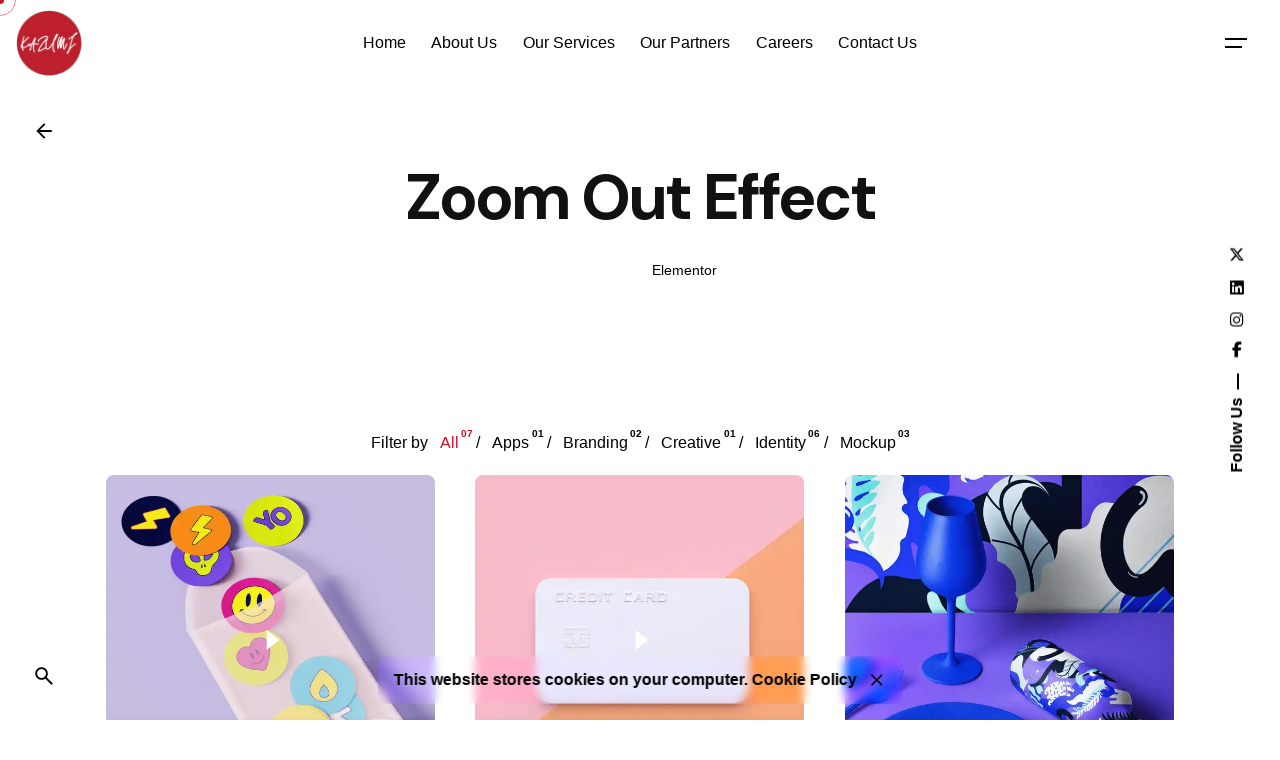

--- FILE ---
content_type: text/html; charset=UTF-8
request_url: https://www.kazumi.me/portfolio/zoom-out-effect/
body_size: 30916
content:

<!DOCTYPE html>
<html lang="en-US">
<head>
	<meta charset="UTF-8">
	<meta name="viewport" content="width=device-width, initial-scale=1">

	<!-- Global site tag (gtag.js) - Google Analytics -->
<script async src="https://www.googletagmanager.com/gtag/js?id=G-H4Q3S7VS5R"></script>
<script>
    window.dataLayer = window.dataLayer || [];
function gtag(){dataLayer.push(arguments);}
gtag('js', new Date());

gtag('config', 'G-H4Q3S7VS5R');
</script>
<meta name='robots' content='index, follow, max-image-preview:large, max-snippet:-1, max-video-preview:-1' />
<script>window._wca = window._wca || [];</script>

	<!-- This site is optimized with the Yoast SEO plugin v26.7 - https://yoast.com/wordpress/plugins/seo/ -->
	<title>Zoom Out Effect - Kazumi</title>
	<link rel="canonical" href="https://www.kazumi.me/portfolio/zoom-out-effect/" />
	<meta property="og:locale" content="en_US" />
	<meta property="og:type" content="article" />
	<meta property="og:title" content="Zoom Out Effect - Kazumi" />
	<meta property="og:url" content="https://www.kazumi.me/portfolio/zoom-out-effect/" />
	<meta property="og:site_name" content="Kazumi" />
	<meta name="twitter:card" content="summary_large_image" />
	<meta name="twitter:label1" content="Est. reading time" />
	<meta name="twitter:data1" content="1 minute" />
	<script type="application/ld+json" class="yoast-schema-graph">{"@context":"https://schema.org","@graph":[{"@type":"WebPage","@id":"https://www.kazumi.me/portfolio/zoom-out-effect/","url":"https://www.kazumi.me/portfolio/zoom-out-effect/","name":"Zoom Out Effect - Kazumi","isPartOf":{"@id":"https://www.kazumi.me/#website"},"datePublished":"2019-06-21T14:47:40+00:00","breadcrumb":{"@id":"https://www.kazumi.me/portfolio/zoom-out-effect/#breadcrumb"},"inLanguage":"en-US","potentialAction":[{"@type":"ReadAction","target":["https://www.kazumi.me/portfolio/zoom-out-effect/"]}]},{"@type":"BreadcrumbList","@id":"https://www.kazumi.me/portfolio/zoom-out-effect/#breadcrumb","itemListElement":[{"@type":"ListItem","position":1,"name":"Home","item":"https://www.kazumi.me/"},{"@type":"ListItem","position":2,"name":"Portfolio","item":"https://www.kazumi.me/portfolio/"},{"@type":"ListItem","position":3,"name":"Zoom Out Effect"}]},{"@type":"WebSite","@id":"https://www.kazumi.me/#website","url":"https://www.kazumi.me/","name":"Kazumi","description":"Creative Media Agency","potentialAction":[{"@type":"SearchAction","target":{"@type":"EntryPoint","urlTemplate":"https://www.kazumi.me/?s={search_term_string}"},"query-input":{"@type":"PropertyValueSpecification","valueRequired":true,"valueName":"search_term_string"}}],"inLanguage":"en-US"}]}</script>
	<!-- / Yoast SEO plugin. -->


<link rel='dns-prefetch' href='//stats.wp.com' />
<link rel='preconnect' href='//i0.wp.com' />
<link rel='preconnect' href='//c0.wp.com' />
<link rel="alternate" type="application/rss+xml" title="Kazumi &raquo; Feed" href="https://www.kazumi.me/feed/" />
<link rel="alternate" type="application/rss+xml" title="Kazumi &raquo; Comments Feed" href="https://www.kazumi.me/comments/feed/" />
<link rel="alternate" title="oEmbed (JSON)" type="application/json+oembed" href="https://www.kazumi.me/wp-json/oembed/1.0/embed?url=https%3A%2F%2Fwww.kazumi.me%2Fportfolio%2Fzoom-out-effect%2F" />
<link rel="alternate" title="oEmbed (XML)" type="text/xml+oembed" href="https://www.kazumi.me/wp-json/oembed/1.0/embed?url=https%3A%2F%2Fwww.kazumi.me%2Fportfolio%2Fzoom-out-effect%2F&#038;format=xml" />
<style id='wp-img-auto-sizes-contain-inline-css' type='text/css'>
img:is([sizes=auto i],[sizes^="auto," i]){contain-intrinsic-size:3000px 1500px}
/*# sourceURL=wp-img-auto-sizes-contain-inline-css */
</style>

<link rel='stylesheet' id='sbi_styles-css' href='https://www.kazumi.me/wp-content/plugins/instagram-feed/css/sbi-styles.min.css?ver=6.10.0' type='text/css' media='all' />
<style id='wp-emoji-styles-inline-css' type='text/css'>

	img.wp-smiley, img.emoji {
		display: inline !important;
		border: none !important;
		box-shadow: none !important;
		height: 1em !important;
		width: 1em !important;
		margin: 0 0.07em !important;
		vertical-align: -0.1em !important;
		background: none !important;
		padding: 0 !important;
	}
/*# sourceURL=wp-emoji-styles-inline-css */
</style>
<link rel='stylesheet' id='wp-block-library-css' href='https://c0.wp.com/c/6.9/wp-includes/css/dist/block-library/style.min.css' type='text/css' media='all' />
<style id='wp-block-library-theme-inline-css' type='text/css'>
.wp-block-audio :where(figcaption){color:#555;font-size:13px;text-align:center}.is-dark-theme .wp-block-audio :where(figcaption){color:#ffffffa6}.wp-block-audio{margin:0 0 1em}.wp-block-code{border:1px solid #ccc;border-radius:4px;font-family:Menlo,Consolas,monaco,monospace;padding:.8em 1em}.wp-block-embed :where(figcaption){color:#555;font-size:13px;text-align:center}.is-dark-theme .wp-block-embed :where(figcaption){color:#ffffffa6}.wp-block-embed{margin:0 0 1em}.blocks-gallery-caption{color:#555;font-size:13px;text-align:center}.is-dark-theme .blocks-gallery-caption{color:#ffffffa6}:root :where(.wp-block-image figcaption){color:#555;font-size:13px;text-align:center}.is-dark-theme :root :where(.wp-block-image figcaption){color:#ffffffa6}.wp-block-image{margin:0 0 1em}.wp-block-pullquote{border-bottom:4px solid;border-top:4px solid;color:currentColor;margin-bottom:1.75em}.wp-block-pullquote :where(cite),.wp-block-pullquote :where(footer),.wp-block-pullquote__citation{color:currentColor;font-size:.8125em;font-style:normal;text-transform:uppercase}.wp-block-quote{border-left:.25em solid;margin:0 0 1.75em;padding-left:1em}.wp-block-quote cite,.wp-block-quote footer{color:currentColor;font-size:.8125em;font-style:normal;position:relative}.wp-block-quote:where(.has-text-align-right){border-left:none;border-right:.25em solid;padding-left:0;padding-right:1em}.wp-block-quote:where(.has-text-align-center){border:none;padding-left:0}.wp-block-quote.is-large,.wp-block-quote.is-style-large,.wp-block-quote:where(.is-style-plain){border:none}.wp-block-search .wp-block-search__label{font-weight:700}.wp-block-search__button{border:1px solid #ccc;padding:.375em .625em}:where(.wp-block-group.has-background){padding:1.25em 2.375em}.wp-block-separator.has-css-opacity{opacity:.4}.wp-block-separator{border:none;border-bottom:2px solid;margin-left:auto;margin-right:auto}.wp-block-separator.has-alpha-channel-opacity{opacity:1}.wp-block-separator:not(.is-style-wide):not(.is-style-dots){width:100px}.wp-block-separator.has-background:not(.is-style-dots){border-bottom:none;height:1px}.wp-block-separator.has-background:not(.is-style-wide):not(.is-style-dots){height:2px}.wp-block-table{margin:0 0 1em}.wp-block-table td,.wp-block-table th{word-break:normal}.wp-block-table :where(figcaption){color:#555;font-size:13px;text-align:center}.is-dark-theme .wp-block-table :where(figcaption){color:#ffffffa6}.wp-block-video :where(figcaption){color:#555;font-size:13px;text-align:center}.is-dark-theme .wp-block-video :where(figcaption){color:#ffffffa6}.wp-block-video{margin:0 0 1em}:root :where(.wp-block-template-part.has-background){margin-bottom:0;margin-top:0;padding:1.25em 2.375em}
/*# sourceURL=/wp-includes/css/dist/block-library/theme.min.css */
</style>
<style id='classic-theme-styles-inline-css' type='text/css'>
/*! This file is auto-generated */
.wp-block-button__link{color:#fff;background-color:#32373c;border-radius:9999px;box-shadow:none;text-decoration:none;padding:calc(.667em + 2px) calc(1.333em + 2px);font-size:1.125em}.wp-block-file__button{background:#32373c;color:#fff;text-decoration:none}
/*# sourceURL=/wp-includes/css/classic-themes.min.css */
</style>
<link rel='stylesheet' id='mediaelement-css' href='https://c0.wp.com/c/6.9/wp-includes/js/mediaelement/mediaelementplayer-legacy.min.css' type='text/css' media='all' />
<link rel='stylesheet' id='wp-mediaelement-css' href='https://c0.wp.com/c/6.9/wp-includes/js/mediaelement/wp-mediaelement.min.css' type='text/css' media='all' />
<style id='jetpack-sharing-buttons-style-inline-css' type='text/css'>
.jetpack-sharing-buttons__services-list{display:flex;flex-direction:row;flex-wrap:wrap;gap:0;list-style-type:none;margin:5px;padding:0}.jetpack-sharing-buttons__services-list.has-small-icon-size{font-size:12px}.jetpack-sharing-buttons__services-list.has-normal-icon-size{font-size:16px}.jetpack-sharing-buttons__services-list.has-large-icon-size{font-size:24px}.jetpack-sharing-buttons__services-list.has-huge-icon-size{font-size:36px}@media print{.jetpack-sharing-buttons__services-list{display:none!important}}.editor-styles-wrapper .wp-block-jetpack-sharing-buttons{gap:0;padding-inline-start:0}ul.jetpack-sharing-buttons__services-list.has-background{padding:1.25em 2.375em}
/*# sourceURL=https://www.kazumi.me/wp-content/plugins/jetpack/_inc/blocks/sharing-buttons/view.css */
</style>
<style id='global-styles-inline-css' type='text/css'>
:root{--wp--preset--aspect-ratio--square: 1;--wp--preset--aspect-ratio--4-3: 4/3;--wp--preset--aspect-ratio--3-4: 3/4;--wp--preset--aspect-ratio--3-2: 3/2;--wp--preset--aspect-ratio--2-3: 2/3;--wp--preset--aspect-ratio--16-9: 16/9;--wp--preset--aspect-ratio--9-16: 9/16;--wp--preset--color--black: #000000;--wp--preset--color--cyan-bluish-gray: #abb8c3;--wp--preset--color--white: #ffffff;--wp--preset--color--pale-pink: #f78da7;--wp--preset--color--vivid-red: #cf2e2e;--wp--preset--color--luminous-vivid-orange: #ff6900;--wp--preset--color--luminous-vivid-amber: #fcb900;--wp--preset--color--light-green-cyan: #7bdcb5;--wp--preset--color--vivid-green-cyan: #00d084;--wp--preset--color--pale-cyan-blue: #8ed1fc;--wp--preset--color--vivid-cyan-blue: #0693e3;--wp--preset--color--vivid-purple: #9b51e0;--wp--preset--color--brand-color: #d90a2c;--wp--preset--color--beige-dark: #A1824F;--wp--preset--color--dark-strong: #24262B;--wp--preset--color--dark-light: #32353C;--wp--preset--color--grey-strong: #838998;--wp--preset--gradient--vivid-cyan-blue-to-vivid-purple: linear-gradient(135deg,rgb(6,147,227) 0%,rgb(155,81,224) 100%);--wp--preset--gradient--light-green-cyan-to-vivid-green-cyan: linear-gradient(135deg,rgb(122,220,180) 0%,rgb(0,208,130) 100%);--wp--preset--gradient--luminous-vivid-amber-to-luminous-vivid-orange: linear-gradient(135deg,rgb(252,185,0) 0%,rgb(255,105,0) 100%);--wp--preset--gradient--luminous-vivid-orange-to-vivid-red: linear-gradient(135deg,rgb(255,105,0) 0%,rgb(207,46,46) 100%);--wp--preset--gradient--very-light-gray-to-cyan-bluish-gray: linear-gradient(135deg,rgb(238,238,238) 0%,rgb(169,184,195) 100%);--wp--preset--gradient--cool-to-warm-spectrum: linear-gradient(135deg,rgb(74,234,220) 0%,rgb(151,120,209) 20%,rgb(207,42,186) 40%,rgb(238,44,130) 60%,rgb(251,105,98) 80%,rgb(254,248,76) 100%);--wp--preset--gradient--blush-light-purple: linear-gradient(135deg,rgb(255,206,236) 0%,rgb(152,150,240) 100%);--wp--preset--gradient--blush-bordeaux: linear-gradient(135deg,rgb(254,205,165) 0%,rgb(254,45,45) 50%,rgb(107,0,62) 100%);--wp--preset--gradient--luminous-dusk: linear-gradient(135deg,rgb(255,203,112) 0%,rgb(199,81,192) 50%,rgb(65,88,208) 100%);--wp--preset--gradient--pale-ocean: linear-gradient(135deg,rgb(255,245,203) 0%,rgb(182,227,212) 50%,rgb(51,167,181) 100%);--wp--preset--gradient--electric-grass: linear-gradient(135deg,rgb(202,248,128) 0%,rgb(113,206,126) 100%);--wp--preset--gradient--midnight: linear-gradient(135deg,rgb(2,3,129) 0%,rgb(40,116,252) 100%);--wp--preset--font-size--small: 14px;--wp--preset--font-size--medium: 20px;--wp--preset--font-size--large: 17px;--wp--preset--font-size--x-large: 42px;--wp--preset--font-size--extra-small: 13px;--wp--preset--font-size--normal: 15px;--wp--preset--font-size--larger: 20px;--wp--preset--spacing--20: 0.44rem;--wp--preset--spacing--30: 0.67rem;--wp--preset--spacing--40: 1rem;--wp--preset--spacing--50: 1.5rem;--wp--preset--spacing--60: 2.25rem;--wp--preset--spacing--70: 3.38rem;--wp--preset--spacing--80: 5.06rem;--wp--preset--shadow--natural: 6px 6px 9px rgba(0, 0, 0, 0.2);--wp--preset--shadow--deep: 12px 12px 50px rgba(0, 0, 0, 0.4);--wp--preset--shadow--sharp: 6px 6px 0px rgba(0, 0, 0, 0.2);--wp--preset--shadow--outlined: 6px 6px 0px -3px rgb(255, 255, 255), 6px 6px rgb(0, 0, 0);--wp--preset--shadow--crisp: 6px 6px 0px rgb(0, 0, 0);}:where(.is-layout-flex){gap: 0.5em;}:where(.is-layout-grid){gap: 0.5em;}body .is-layout-flex{display: flex;}.is-layout-flex{flex-wrap: wrap;align-items: center;}.is-layout-flex > :is(*, div){margin: 0;}body .is-layout-grid{display: grid;}.is-layout-grid > :is(*, div){margin: 0;}:where(.wp-block-columns.is-layout-flex){gap: 2em;}:where(.wp-block-columns.is-layout-grid){gap: 2em;}:where(.wp-block-post-template.is-layout-flex){gap: 1.25em;}:where(.wp-block-post-template.is-layout-grid){gap: 1.25em;}.has-black-color{color: var(--wp--preset--color--black) !important;}.has-cyan-bluish-gray-color{color: var(--wp--preset--color--cyan-bluish-gray) !important;}.has-white-color{color: var(--wp--preset--color--white) !important;}.has-pale-pink-color{color: var(--wp--preset--color--pale-pink) !important;}.has-vivid-red-color{color: var(--wp--preset--color--vivid-red) !important;}.has-luminous-vivid-orange-color{color: var(--wp--preset--color--luminous-vivid-orange) !important;}.has-luminous-vivid-amber-color{color: var(--wp--preset--color--luminous-vivid-amber) !important;}.has-light-green-cyan-color{color: var(--wp--preset--color--light-green-cyan) !important;}.has-vivid-green-cyan-color{color: var(--wp--preset--color--vivid-green-cyan) !important;}.has-pale-cyan-blue-color{color: var(--wp--preset--color--pale-cyan-blue) !important;}.has-vivid-cyan-blue-color{color: var(--wp--preset--color--vivid-cyan-blue) !important;}.has-vivid-purple-color{color: var(--wp--preset--color--vivid-purple) !important;}.has-black-background-color{background-color: var(--wp--preset--color--black) !important;}.has-cyan-bluish-gray-background-color{background-color: var(--wp--preset--color--cyan-bluish-gray) !important;}.has-white-background-color{background-color: var(--wp--preset--color--white) !important;}.has-pale-pink-background-color{background-color: var(--wp--preset--color--pale-pink) !important;}.has-vivid-red-background-color{background-color: var(--wp--preset--color--vivid-red) !important;}.has-luminous-vivid-orange-background-color{background-color: var(--wp--preset--color--luminous-vivid-orange) !important;}.has-luminous-vivid-amber-background-color{background-color: var(--wp--preset--color--luminous-vivid-amber) !important;}.has-light-green-cyan-background-color{background-color: var(--wp--preset--color--light-green-cyan) !important;}.has-vivid-green-cyan-background-color{background-color: var(--wp--preset--color--vivid-green-cyan) !important;}.has-pale-cyan-blue-background-color{background-color: var(--wp--preset--color--pale-cyan-blue) !important;}.has-vivid-cyan-blue-background-color{background-color: var(--wp--preset--color--vivid-cyan-blue) !important;}.has-vivid-purple-background-color{background-color: var(--wp--preset--color--vivid-purple) !important;}.has-black-border-color{border-color: var(--wp--preset--color--black) !important;}.has-cyan-bluish-gray-border-color{border-color: var(--wp--preset--color--cyan-bluish-gray) !important;}.has-white-border-color{border-color: var(--wp--preset--color--white) !important;}.has-pale-pink-border-color{border-color: var(--wp--preset--color--pale-pink) !important;}.has-vivid-red-border-color{border-color: var(--wp--preset--color--vivid-red) !important;}.has-luminous-vivid-orange-border-color{border-color: var(--wp--preset--color--luminous-vivid-orange) !important;}.has-luminous-vivid-amber-border-color{border-color: var(--wp--preset--color--luminous-vivid-amber) !important;}.has-light-green-cyan-border-color{border-color: var(--wp--preset--color--light-green-cyan) !important;}.has-vivid-green-cyan-border-color{border-color: var(--wp--preset--color--vivid-green-cyan) !important;}.has-pale-cyan-blue-border-color{border-color: var(--wp--preset--color--pale-cyan-blue) !important;}.has-vivid-cyan-blue-border-color{border-color: var(--wp--preset--color--vivid-cyan-blue) !important;}.has-vivid-purple-border-color{border-color: var(--wp--preset--color--vivid-purple) !important;}.has-vivid-cyan-blue-to-vivid-purple-gradient-background{background: var(--wp--preset--gradient--vivid-cyan-blue-to-vivid-purple) !important;}.has-light-green-cyan-to-vivid-green-cyan-gradient-background{background: var(--wp--preset--gradient--light-green-cyan-to-vivid-green-cyan) !important;}.has-luminous-vivid-amber-to-luminous-vivid-orange-gradient-background{background: var(--wp--preset--gradient--luminous-vivid-amber-to-luminous-vivid-orange) !important;}.has-luminous-vivid-orange-to-vivid-red-gradient-background{background: var(--wp--preset--gradient--luminous-vivid-orange-to-vivid-red) !important;}.has-very-light-gray-to-cyan-bluish-gray-gradient-background{background: var(--wp--preset--gradient--very-light-gray-to-cyan-bluish-gray) !important;}.has-cool-to-warm-spectrum-gradient-background{background: var(--wp--preset--gradient--cool-to-warm-spectrum) !important;}.has-blush-light-purple-gradient-background{background: var(--wp--preset--gradient--blush-light-purple) !important;}.has-blush-bordeaux-gradient-background{background: var(--wp--preset--gradient--blush-bordeaux) !important;}.has-luminous-dusk-gradient-background{background: var(--wp--preset--gradient--luminous-dusk) !important;}.has-pale-ocean-gradient-background{background: var(--wp--preset--gradient--pale-ocean) !important;}.has-electric-grass-gradient-background{background: var(--wp--preset--gradient--electric-grass) !important;}.has-midnight-gradient-background{background: var(--wp--preset--gradient--midnight) !important;}.has-small-font-size{font-size: var(--wp--preset--font-size--small) !important;}.has-medium-font-size{font-size: var(--wp--preset--font-size--medium) !important;}.has-large-font-size{font-size: var(--wp--preset--font-size--large) !important;}.has-x-large-font-size{font-size: var(--wp--preset--font-size--x-large) !important;}
:where(.wp-block-post-template.is-layout-flex){gap: 1.25em;}:where(.wp-block-post-template.is-layout-grid){gap: 1.25em;}
:where(.wp-block-term-template.is-layout-flex){gap: 1.25em;}:where(.wp-block-term-template.is-layout-grid){gap: 1.25em;}
:where(.wp-block-columns.is-layout-flex){gap: 2em;}:where(.wp-block-columns.is-layout-grid){gap: 2em;}
:root :where(.wp-block-pullquote){font-size: 1.5em;line-height: 1.6;}
/*# sourceURL=global-styles-inline-css */
</style>
<link rel='stylesheet' id='contact-form-7-css' href='https://www.kazumi.me/wp-content/plugins/contact-form-7/includes/css/styles.css?ver=6.1.4' type='text/css' media='all' />
<style id='woocommerce-inline-inline-css' type='text/css'>
.woocommerce form .form-row .required { visibility: visible; }
/*# sourceURL=woocommerce-inline-inline-css */
</style>
<link rel='stylesheet' id='parent-style-css' href='https://www.kazumi.me/wp-content/themes/ohio/style.css?ver=c2cd8f8a669f8e01fec8d6a882e51403' type='text/css' media='all' />
<link rel='stylesheet' id='ohio-style-css' href='https://www.kazumi.me/wp-content/themes/ohio-child/style.css?ver=1.0.0' type='text/css' media='all' />
<style id='ohio-style-inline-css' type='text/css'>
 :root{--clb-color-primary:#d90a2c;--clb-preloader-spinner-color:#dd3333;--clb-titles-font-family:'DM Sans', sans-serif;}.heading .title .highlighted-text{background-image: linear-gradient(rgba(217,10,44,0.5), rgba(217,10,44,0.5));}menu-link::before {display: none;}.vc_custom_1708903658517 {background-position: initial !important;}.site-footer{background-color:#161519;}.site-footer .widget-title{color:rgba(255,255,255,0.5);}.site-footer h6,.site-footer .widgets,.site-footer .scroll-top,.site-footer .color-switcher-item.dark,.site-footer .button,.site-footer input,.site-footer-copyright{color:rgba(255,255,255,0.8);}@media screen and (max-width: 768px) { .header,.slide-in-overlay{opacity: 0;}}.popup-subscribe .thumbnail{background-color:;background-image:url('https://www.kazumi.me/wp-content/uploads/2021/12/clb_blog_21-scaled-1.jpeg');background-size:cover;background-position:left top;background-repeat:repeat;}.page-headline::after{background-color:;}.project:not(.-layout8) .-with-slider .overlay{background-color:1;}.project .video-button:not(.-outlined) .icon-button{background-color:1;} @media screen and (min-width:1181px){} @media screen and (min-width:769px) and (max-width:1180px){} @media screen and (max-width:768px){}
/*# sourceURL=ohio-style-inline-css */
</style>
<link rel='stylesheet' id='ohio-woocommerce-style-css' href='https://www.kazumi.me/wp-content/themes/ohio/assets/css/woocommerce.css?ver=c2cd8f8a669f8e01fec8d6a882e51403' type='text/css' media='all' />
<link rel='stylesheet' id='icon-pack-fontawesome-css' href='https://www.kazumi.me/wp-content/themes/ohio/assets/fonts/fa/css/all.css?ver=c2cd8f8a669f8e01fec8d6a882e51403' type='text/css' media='all' />
<link rel='stylesheet' id='js_composer_front-css' href='https://www.kazumi.me/wp-content/plugins/js_composer/assets/css/js_composer.min.css?ver=7.3' type='text/css' media='all' />
<script type="text/javascript" src="https://c0.wp.com/c/6.9/wp-includes/js/jquery/jquery.min.js" id="jquery-core-js"></script>
<script type="text/javascript" src="https://c0.wp.com/c/6.9/wp-includes/js/jquery/jquery-migrate.min.js" id="jquery-migrate-js"></script>
<script type="text/javascript" src="https://c0.wp.com/p/woocommerce/10.4.3/assets/js/jquery-blockui/jquery.blockUI.min.js" id="wc-jquery-blockui-js" data-wp-strategy="defer"></script>
<script type="text/javascript" id="wc-add-to-cart-js-extra">
/* <![CDATA[ */
var wc_add_to_cart_params = {"ajax_url":"/wp-admin/admin-ajax.php","wc_ajax_url":"/?wc-ajax=%%endpoint%%","i18n_view_cart":"View cart","cart_url":"https://www.kazumi.me/cart/","is_cart":"","cart_redirect_after_add":"no"};
//# sourceURL=wc-add-to-cart-js-extra
/* ]]> */
</script>
<script type="text/javascript" src="https://c0.wp.com/p/woocommerce/10.4.3/assets/js/frontend/add-to-cart.min.js" id="wc-add-to-cart-js" data-wp-strategy="defer"></script>
<script type="text/javascript" src="https://c0.wp.com/p/woocommerce/10.4.3/assets/js/js-cookie/js.cookie.min.js" id="wc-js-cookie-js" defer="defer" data-wp-strategy="defer"></script>
<script type="text/javascript" id="woocommerce-js-extra">
/* <![CDATA[ */
var woocommerce_params = {"ajax_url":"/wp-admin/admin-ajax.php","wc_ajax_url":"/?wc-ajax=%%endpoint%%","i18n_password_show":"Show password","i18n_password_hide":"Hide password"};
//# sourceURL=woocommerce-js-extra
/* ]]> */
</script>
<script type="text/javascript" src="https://c0.wp.com/p/woocommerce/10.4.3/assets/js/frontend/woocommerce.min.js" id="woocommerce-js" defer="defer" data-wp-strategy="defer"></script>
<script type="text/javascript" src="https://www.kazumi.me/wp-content/plugins/js_composer/assets/js/vendors/woocommerce-add-to-cart.js?ver=7.3" id="vc_woocommerce-add-to-cart-js-js"></script>
<script type="text/javascript" src="https://stats.wp.com/s-202603.js" id="woocommerce-analytics-js" defer="defer" data-wp-strategy="defer"></script>
<script></script><link rel="EditURI" type="application/rsd+xml" title="RSD" href="https://www.kazumi.me/xmlrpc.php?rsd" />
	<style>img#wpstats{display:none}</style>
			<noscript><style>.woocommerce-product-gallery{ opacity: 1 !important; }</style></noscript>
	<meta name="generator" content="Elementor 3.34.1; features: additional_custom_breakpoints; settings: css_print_method-external, google_font-enabled, font_display-swap">
<style type="text/css">.recentcomments a{display:inline !important;padding:0 !important;margin:0 !important;}</style>			<style>
				.e-con.e-parent:nth-of-type(n+4):not(.e-lazyloaded):not(.e-no-lazyload),
				.e-con.e-parent:nth-of-type(n+4):not(.e-lazyloaded):not(.e-no-lazyload) * {
					background-image: none !important;
				}
				@media screen and (max-height: 1024px) {
					.e-con.e-parent:nth-of-type(n+3):not(.e-lazyloaded):not(.e-no-lazyload),
					.e-con.e-parent:nth-of-type(n+3):not(.e-lazyloaded):not(.e-no-lazyload) * {
						background-image: none !important;
					}
				}
				@media screen and (max-height: 640px) {
					.e-con.e-parent:nth-of-type(n+2):not(.e-lazyloaded):not(.e-no-lazyload),
					.e-con.e-parent:nth-of-type(n+2):not(.e-lazyloaded):not(.e-no-lazyload) * {
						background-image: none !important;
					}
				}
			</style>
			<meta name="generator" content="Powered by WPBakery Page Builder - drag and drop page builder for WordPress."/>
<meta name="generator" content="Powered by Slider Revolution 6.6.20 - responsive, Mobile-Friendly Slider Plugin for WordPress with comfortable drag and drop interface." />
<link rel="icon" href="https://i0.wp.com/www.kazumi.me/wp-content/uploads/2023/09/cropped-kazumi_bold-removebg-preview-2.png?fit=32%2C32&#038;ssl=1" sizes="32x32" />
<link rel="icon" href="https://i0.wp.com/www.kazumi.me/wp-content/uploads/2023/09/cropped-kazumi_bold-removebg-preview-2.png?fit=192%2C192&#038;ssl=1" sizes="192x192" />
<link rel="apple-touch-icon" href="https://i0.wp.com/www.kazumi.me/wp-content/uploads/2023/09/cropped-kazumi_bold-removebg-preview-2.png?fit=180%2C180&#038;ssl=1" />
<meta name="msapplication-TileImage" content="https://i0.wp.com/www.kazumi.me/wp-content/uploads/2023/09/cropped-kazumi_bold-removebg-preview-2.png?fit=270%2C270&#038;ssl=1" />
<script>function setREVStartSize(e){
			//window.requestAnimationFrame(function() {
				window.RSIW = window.RSIW===undefined ? window.innerWidth : window.RSIW;
				window.RSIH = window.RSIH===undefined ? window.innerHeight : window.RSIH;
				try {
					var pw = document.getElementById(e.c).parentNode.offsetWidth,
						newh;
					pw = pw===0 || isNaN(pw) || (e.l=="fullwidth" || e.layout=="fullwidth") ? window.RSIW : pw;
					e.tabw = e.tabw===undefined ? 0 : parseInt(e.tabw);
					e.thumbw = e.thumbw===undefined ? 0 : parseInt(e.thumbw);
					e.tabh = e.tabh===undefined ? 0 : parseInt(e.tabh);
					e.thumbh = e.thumbh===undefined ? 0 : parseInt(e.thumbh);
					e.tabhide = e.tabhide===undefined ? 0 : parseInt(e.tabhide);
					e.thumbhide = e.thumbhide===undefined ? 0 : parseInt(e.thumbhide);
					e.mh = e.mh===undefined || e.mh=="" || e.mh==="auto" ? 0 : parseInt(e.mh,0);
					if(e.layout==="fullscreen" || e.l==="fullscreen")
						newh = Math.max(e.mh,window.RSIH);
					else{
						e.gw = Array.isArray(e.gw) ? e.gw : [e.gw];
						for (var i in e.rl) if (e.gw[i]===undefined || e.gw[i]===0) e.gw[i] = e.gw[i-1];
						e.gh = e.el===undefined || e.el==="" || (Array.isArray(e.el) && e.el.length==0)? e.gh : e.el;
						e.gh = Array.isArray(e.gh) ? e.gh : [e.gh];
						for (var i in e.rl) if (e.gh[i]===undefined || e.gh[i]===0) e.gh[i] = e.gh[i-1];
											
						var nl = new Array(e.rl.length),
							ix = 0,
							sl;
						e.tabw = e.tabhide>=pw ? 0 : e.tabw;
						e.thumbw = e.thumbhide>=pw ? 0 : e.thumbw;
						e.tabh = e.tabhide>=pw ? 0 : e.tabh;
						e.thumbh = e.thumbhide>=pw ? 0 : e.thumbh;
						for (var i in e.rl) nl[i] = e.rl[i]<window.RSIW ? 0 : e.rl[i];
						sl = nl[0];
						for (var i in nl) if (sl>nl[i] && nl[i]>0) { sl = nl[i]; ix=i;}
						var m = pw>(e.gw[ix]+e.tabw+e.thumbw) ? 1 : (pw-(e.tabw+e.thumbw)) / (e.gw[ix]);
						newh =  (e.gh[ix] * m) + (e.tabh + e.thumbh);
					}
					var el = document.getElementById(e.c);
					if (el!==null && el) el.style.height = newh+"px";
					el = document.getElementById(e.c+"_wrapper");
					if (el!==null && el) {
						el.style.height = newh+"px";
						el.style.display = "block";
					}
				} catch(e){
					console.log("Failure at Presize of Slider:" + e)
				}
			//});
		  };</script>
<noscript><style> .wpb_animate_when_almost_visible { opacity: 1; }</style></noscript></head>
<body data-rsssl=1 class="wp-singular page-template-default page page-id-17725 page-child parent-pageid-17702 wp-embed-responsive wp-theme-ohio wp-child-theme-ohio-child theme-ohio woocommerce-no-js ohio-theme-1.0.0 with-header-3 with-right-mobile-hamburger with-fixed-search with-headline with-sticky-header links-underline icon-buttons-animation custom-cursor with-ajax-button global-page-animation wpb-js-composer js-comp-ver-7.3 vc_responsive elementor-default elementor-kit-13">
			<div id="page" class="site">

		
    <ul class="elements-bar left -unlist dynamic-typo">

                    <li>

<a href="#" class="scroll-top -undash -unlink -small-t vc_hidden-md vc_hidden-sm vc_hidden-xs">

	
		<div class="scroll-top-bar">
			<div class="scroll-track"></div>
		</div>

	
	<div class="scroll-top-holder titles-typo">
		Scroll to top	</div>
</a>

</li>
                    <li>
</li>
        
    </ul>

    <ul class="elements-bar right -unlist dynamic-typo">

                    <li>
    <div class="social-bar">
        <ul class="social-bar-holder titles-typo -small-t -unlist icons vc_hidden-md">

                            <li class="caption">Follow Us</li>
            
                                            <li>
                    <a class="-unlink -undash facebook" href="https://www.facebook.com/KazumiMedia/" target="_blank" rel="nofollow"><i class="fa-brands fa-facebook-f"></i>                    </a>
                </li>
                                            <li>
                    <a class="-unlink -undash instagram" href="https://www.instagram.com/kazumimedia/" target="_blank" rel="nofollow"><i class="fa-brands fa-instagram"></i>                    </a>
                </li>
                                            <li>
                    <a class="-unlink -undash linkedin" href="https://linkedin.com/company/kazumimedia/" target="_blank" rel="nofollow"><i class="fa-brands fa-linkedin"></i>                    </a>
                </li>
                                            <li>
                    <a class="-unlink -undash twitter" href="https://twitter.com/KazumiMedia" target="_blank" rel="nofollow"><i class="fa-brands fa-x-twitter"></i>                    </a>
                </li>
                    </ul>
    </div>
</li>
                
    </ul>
		
    <div class="circle-cursor circle-cursor-outer"></div>
    <div class="circle-cursor circle-cursor-inner">
        <svg width="21" height="21" viewBox="0 0 21 21" fill="none" xmlns="http://www.w3.org/2000/svg">
            <path d="M2.06055 0H20.0605V18H17.0605V5.12155L2.12132 20.0608L0 17.9395L14.9395 3H2.06055V0Z"/>
        </svg>
    </div>

		<a class="skip-link screen-reader-text" href="#main">Skip to content</a>

		
		
		    			

			
<header id="masthead" class="header header-3 both-types" data-header-fixed=true data-fixed-initial-offset=150>
	<div class="header-wrap">
		<div class="header-wrap-inner">
			<div class="left-part">

				
				
	        	
<div class="branding">
	<a class="branding-title titles-typo -undash -unlink" href="https://www.kazumi.me/" rel="home">
		<div class="logo">

			
				<img src="https://www.kazumi.me/wp-content/uploads/2023/09/kazumi_bold-removebg-preview-2.png" class=""  alt="Kazumi">
				
				
					</div>

		
		<div class="logo-sticky">

							
				<img src="https://www.kazumi.me/wp-content/uploads/2023/09/kazumi_bold-removebg-preview-2.png" class=""  alt="Kazumi">

				
			
		</div>

		
		<div class="logo-dynamic">
			<span class="dark hidden">
				
					<img src="https://www.kazumi.me/wp-content/uploads/2023/09/kazumi_bold-removebg-preview-2.png"  alt="Kazumi">

							</span>
			<span class="light hidden">
				
					<img src="https://www.kazumi.me/wp-content/uploads/2023/09/kazumi_bold-removebg-preview-2.png"  alt="Kazumi">

							</span>
		</div>
	</a>
</div>
	
			</div>

	        <div class="right-part right">
	            
<nav id="site-navigation" class="nav with-highlighted-menu hide-mobile-menu-images hide-mobile-menu-descriptions" data-mobile-menu-second-click-link="">

    <div class="slide-in-overlay menu-slide-in-overlay">
        <div class="overlay"></div>
        <div class="close-bar">
            <button class="icon-button -overlay-button" data-js="close-popup" aria-label="Close">
                <i class="icon">
    <svg class="default" width="14" height="14" viewBox="0 0 14 14" fill="none" xmlns="http://www.w3.org/2000/svg">
        <path d="M14 1.41L12.59 0L7 5.59L1.41 0L0 1.41L5.59 7L0 12.59L1.41 14L7 8.41L12.59 14L14 12.59L8.41 7L14 1.41Z"></path>
    </svg>
</i>
            </button>

            
        </div>
        <div class="holder">
            <div id="mega-menu-wrap" class="nav-container">

                <ul id="menu-primary" class="menu"><li id="nav-menu-item-224281-6969eba3aa480" class="mega-menu-item nav-item menu-item-depth-0 "><a href="https://www.kazumi.me/" class="menu-link -undash -unlink main-menu-link item-title"><span>Home</span></a></li>
<li id="nav-menu-item-242853-6969eba3aa4bc" class="mega-menu-item nav-item menu-item-depth-0 "><a href="https://www.kazumi.me/about-us/" class="menu-link -undash -unlink main-menu-link item-title"><span>About Us</span></a></li>
<li id="nav-menu-item-243165-6969eba3aa4e8" class="mega-menu-item nav-item menu-item-depth-0 has-submenu "><a href="https://www.kazumi.me/our-services/" class="menu-link -undash -unlink main-menu-link item-title"><span>Our Services</span><div class="has-submenu-icon">
				<i class="icon menu-plus">
					<svg width="14" height="14" viewBox="0 0 14 14" fill="none" xmlns="http://www.w3.org/2000/svg">
						<path d="M14 8H8V14H6V8H0V6H6V0H8V6H14V8Z"/>
					</svg>
				</i></div></a>
<ul class="menu-depth-1 sub-menu sub-menu-wide">
	<li id="nav-menu-item-243082-6969eba3aa506" class="mega-menu-item sub-nav-item menu-item-depth-1 has-submenu "><a href="#" class="menu-link -undash -unlink sub-menu-link "><span>Web Services</span><div class="has-submenu-icon">
				<i class="icon menu-plus">
					<svg width="14" height="14" viewBox="0 0 14 14" fill="none" xmlns="http://www.w3.org/2000/svg">
						<path d="M14 8H8V14H6V8H0V6H6V0H8V6H14V8Z"/>
					</svg>
				</i></div></a>
	<ul class="menu-depth-2 sub-sub-menu">
		<li id="nav-menu-item-243089-6969eba3aa520" class="mega-menu-item sub-nav-item menu-item-depth-2 "><a href="#" class="menu-link -undash -unlink sub-menu-link "><span>Web Design</span></a></li>
		<li id="nav-menu-item-243090-6969eba3aa538" class="mega-menu-item sub-nav-item menu-item-depth-2 "><a href="#" class="menu-link -undash -unlink sub-menu-link "><span>Web Development</span></a></li>
		<li id="nav-menu-item-243091-6969eba3aa54e" class="mega-menu-item sub-nav-item menu-item-depth-2 "><a href="#" class="menu-link -undash -unlink sub-menu-link "><span>SEO</span></a></li>
		<li id="nav-menu-item-243092-6969eba3aa565" class="mega-menu-item sub-nav-item menu-item-depth-2 "><a href="#" class="menu-link -undash -unlink sub-menu-link "><span>Content Management</span></a></li>
	</ul>
</li>
	<li id="nav-menu-item-243083-6969eba3aa57d" class="mega-menu-item sub-nav-item menu-item-depth-1 has-submenu "><a href="#" class="menu-link -undash -unlink sub-menu-link "><span>Consultations</span><div class="has-submenu-icon">
				<i class="icon menu-plus">
					<svg width="14" height="14" viewBox="0 0 14 14" fill="none" xmlns="http://www.w3.org/2000/svg">
						<path d="M14 8H8V14H6V8H0V6H6V0H8V6H14V8Z"/>
					</svg>
				</i></div></a>
	<ul class="menu-depth-2 sub-sub-menu">
		<li id="nav-menu-item-243093-6969eba3aa595" class="mega-menu-item sub-nav-item menu-item-depth-2 "><a href="#" class="menu-link -undash -unlink sub-menu-link "><span>Marketing</span></a></li>
		<li id="nav-menu-item-243094-6969eba3aa5ab" class="mega-menu-item sub-nav-item menu-item-depth-2 "><a href="#" class="menu-link -undash -unlink sub-menu-link "><span>Sales</span></a></li>
	</ul>
</li>
	<li id="nav-menu-item-243084-6969eba3aa5c3" class="mega-menu-item sub-nav-item menu-item-depth-1 has-submenu "><a href="#" class="menu-link -undash -unlink sub-menu-link "><span>SMS</span><div class="has-submenu-icon">
				<i class="icon menu-plus">
					<svg width="14" height="14" viewBox="0 0 14 14" fill="none" xmlns="http://www.w3.org/2000/svg">
						<path d="M14 8H8V14H6V8H0V6H6V0H8V6H14V8Z"/>
					</svg>
				</i></div></a>
	<ul class="menu-depth-2 sub-sub-menu">
		<li id="nav-menu-item-243095-6969eba3aa5df" class="mega-menu-item sub-nav-item menu-item-depth-2 "><a href="#" class="menu-link -undash -unlink sub-menu-link "><span>Promotional</span></a></li>
		<li id="nav-menu-item-243096-6969eba3aa5f5" class="mega-menu-item sub-nav-item menu-item-depth-2 "><a href="#" class="menu-link -undash -unlink sub-menu-link "><span>Alerts &#038; Notifications</span></a></li>
		<li id="nav-menu-item-243097-6969eba3aa612" class="mega-menu-item sub-nav-item menu-item-depth-2 "><a href="#" class="menu-link -undash -unlink sub-menu-link "><span>2-way SMS (For Engagment)</span></a></li>
	</ul>
</li>
	<li id="nav-menu-item-243085-6969eba3aa63b" class="mega-menu-item sub-nav-item menu-item-depth-1 has-submenu "><a href="#" class="menu-link -undash -unlink sub-menu-link "><span>Mobile Apps</span><div class="has-submenu-icon">
				<i class="icon menu-plus">
					<svg width="14" height="14" viewBox="0 0 14 14" fill="none" xmlns="http://www.w3.org/2000/svg">
						<path d="M14 8H8V14H6V8H0V6H6V0H8V6H14V8Z"/>
					</svg>
				</i></div></a>
	<ul class="menu-depth-2 sub-sub-menu">
		<li id="nav-menu-item-243105-6969eba3aa651" class="mega-menu-item sub-nav-item menu-item-depth-2 "><a href="#" class="menu-link -undash -unlink sub-menu-link "><span>UI / UX</span></a></li>
		<li id="nav-menu-item-243106-6969eba3aa668" class="mega-menu-item sub-nav-item menu-item-depth-2 "><a href="#" class="menu-link -undash -unlink sub-menu-link "><span>App Development</span></a></li>
	</ul>
</li>
	<li id="nav-menu-item-243086-6969eba3aa67e" class="mega-menu-item sub-nav-item menu-item-depth-1 has-submenu "><a href="#" class="menu-link -undash -unlink sub-menu-link "><span>Advertising</span><div class="has-submenu-icon">
				<i class="icon menu-plus">
					<svg width="14" height="14" viewBox="0 0 14 14" fill="none" xmlns="http://www.w3.org/2000/svg">
						<path d="M14 8H8V14H6V8H0V6H6V0H8V6H14V8Z"/>
					</svg>
				</i></div></a>
	<ul class="menu-depth-2 sub-sub-menu">
		<li id="nav-menu-item-243098-6969eba3aa694" class="mega-menu-item sub-nav-item menu-item-depth-2 "><a href="#" class="menu-link -undash -unlink sub-menu-link "><span>SMS</span></a></li>
		<li id="nav-menu-item-243099-6969eba3aa6aa" class="mega-menu-item sub-nav-item menu-item-depth-2 "><a href="#" class="menu-link -undash -unlink sub-menu-link "><span>Radio Ads</span></a></li>
		<li id="nav-menu-item-243100-6969eba3aa6c0" class="mega-menu-item sub-nav-item menu-item-depth-2 "><a href="#" class="menu-link -undash -unlink sub-menu-link "><span>TV Commercials</span></a></li>
		<li id="nav-menu-item-243101-6969eba3aa6d6" class="mega-menu-item sub-nav-item menu-item-depth-2 "><a href="#" class="menu-link -undash -unlink sub-menu-link "><span>Billboards</span></a></li>
		<li id="nav-menu-item-243102-6969eba3aa6eb" class="mega-menu-item sub-nav-item menu-item-depth-2 "><a href="#" class="menu-link -undash -unlink sub-menu-link "><span>Magazines &#038; Newspapers</span></a></li>
		<li id="nav-menu-item-243103-6969eba3aa702" class="mega-menu-item sub-nav-item menu-item-depth-2 "><a href="#" class="menu-link -undash -unlink sub-menu-link "><span>Digital Media Buying</span></a></li>
		<li id="nav-menu-item-243104-6969eba3aa717" class="mega-menu-item sub-nav-item menu-item-depth-2 "><a href="#" class="menu-link -undash -unlink sub-menu-link "><span>Google Ads</span></a></li>
	</ul>
</li>
	<li id="nav-menu-item-243087-6969eba3aa72e" class="mega-menu-item sub-nav-item menu-item-depth-1 has-submenu "><a href="#" class="menu-link -undash -unlink sub-menu-link "><span>Social Media Management</span><div class="has-submenu-icon">
				<i class="icon menu-plus">
					<svg width="14" height="14" viewBox="0 0 14 14" fill="none" xmlns="http://www.w3.org/2000/svg">
						<path d="M14 8H8V14H6V8H0V6H6V0H8V6H14V8Z"/>
					</svg>
				</i></div></a>
	<ul class="menu-depth-2 sub-sub-menu">
		<li id="nav-menu-item-243107-6969eba3aa744" class="mega-menu-item sub-nav-item menu-item-depth-2 "><a href="#" class="menu-link -undash -unlink sub-menu-link "><span>Platforms</span></a></li>
		<li id="nav-menu-item-243108-6969eba3aa759" class="mega-menu-item sub-nav-item menu-item-depth-2 "><a href="#" class="menu-link -undash -unlink sub-menu-link "><span>Community Management/Moderation</span></a></li>
		<li id="nav-menu-item-243109-6969eba3aa76f" class="mega-menu-item sub-nav-item menu-item-depth-2 "><a href="#" class="menu-link -undash -unlink sub-menu-link "><span>Strategy Development</span></a></li>
	</ul>
</li>
	<li id="nav-menu-item-243088-6969eba3aa786" class="mega-menu-item sub-nav-item menu-item-depth-1 has-submenu "><a href="#" class="menu-link -undash -unlink sub-menu-link "><span>Production</span><div class="has-submenu-icon">
				<i class="icon menu-plus">
					<svg width="14" height="14" viewBox="0 0 14 14" fill="none" xmlns="http://www.w3.org/2000/svg">
						<path d="M14 8H8V14H6V8H0V6H6V0H8V6H14V8Z"/>
					</svg>
				</i></div></a>
	<ul class="menu-depth-2 sub-sub-menu">
		<li id="nav-menu-item-243110-6969eba3aa7a1" class="mega-menu-item sub-nav-item menu-item-depth-2 "><a href="#" class="menu-link -undash -unlink sub-menu-link "><span>Booth &#038; Event Logistics</span></a></li>
		<li id="nav-menu-item-243111-6969eba3aa7b7" class="mega-menu-item sub-nav-item menu-item-depth-2 "><a href="#" class="menu-link -undash -unlink sub-menu-link "><span>Video Production</span></a></li>
		<li id="nav-menu-item-243112-6969eba3aa7cd" class="mega-menu-item sub-nav-item menu-item-depth-2 "><a href="#" class="menu-link -undash -unlink sub-menu-link "><span>Photography</span></a></li>
		<li id="nav-menu-item-243113-6969eba3aa7e2" class="mega-menu-item sub-nav-item menu-item-depth-2 "><a href="#" class="menu-link -undash -unlink sub-menu-link "><span>Giveaways</span></a></li>
	</ul>
</li>
</ul>
</li>
<li id="nav-menu-item-242915-6969eba3aa7fe" class="mega-menu-item nav-item menu-item-depth-0 "><a href="https://www.kazumi.me/our-partners/" class="menu-link -undash -unlink main-menu-link item-title"><span>Our Partners</span></a></li>
<li id="nav-menu-item-242946-6969eba3aa81a" class="mega-menu-item nav-item menu-item-depth-0 "><a href="https://www.kazumi.me/careers/" class="menu-link -undash -unlink main-menu-link item-title"><span>Careers</span></a></li>
<li id="nav-menu-item-242901-6969eba3aa836" class="mega-menu-item nav-item menu-item-depth-0 "><a href="https://www.kazumi.me/contact-us/" class="menu-link -undash -unlink main-menu-link item-title"><span>Contact Us</span></a></li>
</ul>


            </div>
            <div class="copyright">

                <p>© 2023 <a href="https://www.kazumi.me" target="_blank">Kazumi</a>. All Copyrights Reserved</p><p><a href="#" target="_blank">Privacy &amp; Cookie Policy</a> | <a href="#" target="_blank">Terms of Service</a></p>
            </div>

            
        </div>

        
    <div class="social-bar">
        <ul class="social-bar-holder titles-typo -small-t -unlist icons vc_hidden-md">

                            <li class="caption">Follow Us</li>
            
                                            <li>
                    <a class="-unlink -undash facebook" href="https://www.facebook.com/KazumiMedia/" target="_blank" rel="nofollow"><i class="fa-brands fa-facebook-f"></i>                    </a>
                </li>
                                            <li>
                    <a class="-unlink -undash instagram" href="https://www.instagram.com/kazumimedia/" target="_blank" rel="nofollow"><i class="fa-brands fa-instagram"></i>                    </a>
                </li>
                                            <li>
                    <a class="-unlink -undash linkedin" href="https://linkedin.com/company/kazumimedia/" target="_blank" rel="nofollow"><i class="fa-brands fa-linkedin"></i>                    </a>
                </li>
                                            <li>
                    <a class="-unlink -undash twitter" href="https://twitter.com/KazumiMedia" target="_blank" rel="nofollow"><i class="fa-brands fa-x-twitter"></i>                    </a>
                </li>
                    </ul>
    </div>

    </div>
</nav>
	            

	<ul class="menu-optional -unlist">

		
		
		
			<li class="icon-button-holder vc_hidden-lg vc_hidden-md vc_hidden-sm">
				
    <button class="icon-button search-global fixed dynamic-typo btn-round-light -mobile-visible" data-js="open-search" aria-label="Search">
	    <i class="icon">
	    	<svg class="default" xmlns="http://www.w3.org/2000/svg" height="24" viewBox="0 -960 960 960" width="24"><path d="m779-128.5-247.979-248Q501.5-352.5 463-339.25T381.658-326q-106.132 0-179.645-73.454t-73.513-179.5Q128.5-685 201.954-758.5q73.454-73.5 179.5-73.5T561-758.487q73.5 73.513 73.5 179.645 0 42.842-13.5 81.592T584-429l248 247.5-53 53ZM381.5-401q74.5 0 126.25-51.75T559.5-579q0-74.5-51.75-126.25T381.5-757q-74.5 0-126.25 51.75T203.5-579q0 74.5 51.75 126.25T381.5-401Z"/></svg>
	    </i>
	</button>
			</li>

		
		
			
			
		
	</ul>

	            
									<div class="desktop-hamburger -right">
						
<button class="hamburger-button" data-js="hamburger" aria-label="Hamburger">
    <div class="hamburger icon-button" tabindex="0">
        <i class="icon"></i>
    </div>
    </button>					</div>
				
									<div class="mobile-hamburger -right">
						
<button class="hamburger-button" data-js="hamburger" aria-label="Hamburger">
    <div class="hamburger icon-button" tabindex="0">
        <i class="icon"></i>
    </div>
    </button>					</div>
				
	            <div class="close-menu"></div>
	        </div>
	    </div>
	</div>
</header>


<div class="clb-popup hamburger-nav">
    <div class="close-bar -flex-just-end">
        <button class="icon-button -light" data-js="close-hamburger-menu" aria-label="Close">
		    <i class="icon">
    <svg class="default" width="14" height="14" viewBox="0 0 14 14" fill="none" xmlns="http://www.w3.org/2000/svg">
        <path d="M14 1.41L12.59 0L7 5.59L1.41 0L0 1.41L5.59 7L0 12.59L1.41 14L7 8.41L12.59 14L14 12.59L8.41 7L14 1.41Z"></path>
    </svg>
</i>
		</button>
    </div>
    <div class="hamburger-nav-holder">
        <ul id="secondary-menu" class="menu"><li id="nav-menu-item-224281-6969eba3ac1e3" class="mega-menu-item nav-item menu-item-depth-0 "><a href="https://www.kazumi.me/" class="menu-link -undash -unlink main-menu-link item-title"><span>Home</span></a></li>
<li id="nav-menu-item-242853-6969eba3ac213" class="mega-menu-item nav-item menu-item-depth-0 "><a href="https://www.kazumi.me/about-us/" class="menu-link -undash -unlink main-menu-link item-title"><span>About Us</span></a></li>
<li id="nav-menu-item-243165-6969eba3ac23a" class="mega-menu-item nav-item menu-item-depth-0 has-submenu "><a href="https://www.kazumi.me/our-services/" class="menu-link -undash -unlink main-menu-link item-title"><span>Our Services</span><div class="has-submenu-icon">
				<i class="icon menu-plus">
					<svg width="14" height="14" viewBox="0 0 14 14" fill="none" xmlns="http://www.w3.org/2000/svg">
						<path d="M14 8H8V14H6V8H0V6H6V0H8V6H14V8Z"/>
					</svg>
				</i></div></a>
<ul class="menu-depth-1 sub-menu sub-menu-wide">
	<li id="nav-menu-item-243082-6969eba3ac257" class="mega-menu-item sub-nav-item menu-item-depth-1 has-submenu "><a href="#" class="menu-link -undash -unlink sub-menu-link "><span>Web Services</span><div class="has-submenu-icon">
				<i class="icon menu-plus">
					<svg width="14" height="14" viewBox="0 0 14 14" fill="none" xmlns="http://www.w3.org/2000/svg">
						<path d="M14 8H8V14H6V8H0V6H6V0H8V6H14V8Z"/>
					</svg>
				</i></div></a>
	<ul class="menu-depth-2 sub-sub-menu">
		<li id="nav-menu-item-243089-6969eba3ac271" class="mega-menu-item sub-nav-item menu-item-depth-2 "><a href="#" class="menu-link -undash -unlink sub-menu-link "><span>Web Design</span></a></li>
		<li id="nav-menu-item-243090-6969eba3ac288" class="mega-menu-item sub-nav-item menu-item-depth-2 "><a href="#" class="menu-link -undash -unlink sub-menu-link "><span>Web Development</span></a></li>
		<li id="nav-menu-item-243091-6969eba3ac2a0" class="mega-menu-item sub-nav-item menu-item-depth-2 "><a href="#" class="menu-link -undash -unlink sub-menu-link "><span>SEO</span></a></li>
		<li id="nav-menu-item-243092-6969eba3ac2b5" class="mega-menu-item sub-nav-item menu-item-depth-2 "><a href="#" class="menu-link -undash -unlink sub-menu-link "><span>Content Management</span></a></li>
	</ul>
</li>
	<li id="nav-menu-item-243083-6969eba3ac2ce" class="mega-menu-item sub-nav-item menu-item-depth-1 has-submenu "><a href="#" class="menu-link -undash -unlink sub-menu-link "><span>Consultations</span><div class="has-submenu-icon">
				<i class="icon menu-plus">
					<svg width="14" height="14" viewBox="0 0 14 14" fill="none" xmlns="http://www.w3.org/2000/svg">
						<path d="M14 8H8V14H6V8H0V6H6V0H8V6H14V8Z"/>
					</svg>
				</i></div></a>
	<ul class="menu-depth-2 sub-sub-menu">
		<li id="nav-menu-item-243093-6969eba3ac2e5" class="mega-menu-item sub-nav-item menu-item-depth-2 "><a href="#" class="menu-link -undash -unlink sub-menu-link "><span>Marketing</span></a></li>
		<li id="nav-menu-item-243094-6969eba3ac2fb" class="mega-menu-item sub-nav-item menu-item-depth-2 "><a href="#" class="menu-link -undash -unlink sub-menu-link "><span>Sales</span></a></li>
	</ul>
</li>
	<li id="nav-menu-item-243084-6969eba3ac312" class="mega-menu-item sub-nav-item menu-item-depth-1 has-submenu "><a href="#" class="menu-link -undash -unlink sub-menu-link "><span>SMS</span><div class="has-submenu-icon">
				<i class="icon menu-plus">
					<svg width="14" height="14" viewBox="0 0 14 14" fill="none" xmlns="http://www.w3.org/2000/svg">
						<path d="M14 8H8V14H6V8H0V6H6V0H8V6H14V8Z"/>
					</svg>
				</i></div></a>
	<ul class="menu-depth-2 sub-sub-menu">
		<li id="nav-menu-item-243095-6969eba3ac32a" class="mega-menu-item sub-nav-item menu-item-depth-2 "><a href="#" class="menu-link -undash -unlink sub-menu-link "><span>Promotional</span></a></li>
		<li id="nav-menu-item-243096-6969eba3ac340" class="mega-menu-item sub-nav-item menu-item-depth-2 "><a href="#" class="menu-link -undash -unlink sub-menu-link "><span>Alerts &#038; Notifications</span></a></li>
		<li id="nav-menu-item-243097-6969eba3ac358" class="mega-menu-item sub-nav-item menu-item-depth-2 "><a href="#" class="menu-link -undash -unlink sub-menu-link "><span>2-way SMS (For Engagment)</span></a></li>
	</ul>
</li>
	<li id="nav-menu-item-243085-6969eba3ac372" class="mega-menu-item sub-nav-item menu-item-depth-1 has-submenu "><a href="#" class="menu-link -undash -unlink sub-menu-link "><span>Mobile Apps</span><div class="has-submenu-icon">
				<i class="icon menu-plus">
					<svg width="14" height="14" viewBox="0 0 14 14" fill="none" xmlns="http://www.w3.org/2000/svg">
						<path d="M14 8H8V14H6V8H0V6H6V0H8V6H14V8Z"/>
					</svg>
				</i></div></a>
	<ul class="menu-depth-2 sub-sub-menu">
		<li id="nav-menu-item-243105-6969eba3ac388" class="mega-menu-item sub-nav-item menu-item-depth-2 "><a href="#" class="menu-link -undash -unlink sub-menu-link "><span>UI / UX</span></a></li>
		<li id="nav-menu-item-243106-6969eba3ac39d" class="mega-menu-item sub-nav-item menu-item-depth-2 "><a href="#" class="menu-link -undash -unlink sub-menu-link "><span>App Development</span></a></li>
	</ul>
</li>
	<li id="nav-menu-item-243086-6969eba3ac3b4" class="mega-menu-item sub-nav-item menu-item-depth-1 has-submenu "><a href="#" class="menu-link -undash -unlink sub-menu-link "><span>Advertising</span><div class="has-submenu-icon">
				<i class="icon menu-plus">
					<svg width="14" height="14" viewBox="0 0 14 14" fill="none" xmlns="http://www.w3.org/2000/svg">
						<path d="M14 8H8V14H6V8H0V6H6V0H8V6H14V8Z"/>
					</svg>
				</i></div></a>
	<ul class="menu-depth-2 sub-sub-menu">
		<li id="nav-menu-item-243098-6969eba3ac3ca" class="mega-menu-item sub-nav-item menu-item-depth-2 "><a href="#" class="menu-link -undash -unlink sub-menu-link "><span>SMS</span></a></li>
		<li id="nav-menu-item-243099-6969eba3ac3e1" class="mega-menu-item sub-nav-item menu-item-depth-2 "><a href="#" class="menu-link -undash -unlink sub-menu-link "><span>Radio Ads</span></a></li>
		<li id="nav-menu-item-243100-6969eba3ac3f6" class="mega-menu-item sub-nav-item menu-item-depth-2 "><a href="#" class="menu-link -undash -unlink sub-menu-link "><span>TV Commercials</span></a></li>
		<li id="nav-menu-item-243101-6969eba3ac40a" class="mega-menu-item sub-nav-item menu-item-depth-2 "><a href="#" class="menu-link -undash -unlink sub-menu-link "><span>Billboards</span></a></li>
		<li id="nav-menu-item-243102-6969eba3ac41e" class="mega-menu-item sub-nav-item menu-item-depth-2 "><a href="#" class="menu-link -undash -unlink sub-menu-link "><span>Magazines &#038; Newspapers</span></a></li>
		<li id="nav-menu-item-243103-6969eba3ac43a" class="mega-menu-item sub-nav-item menu-item-depth-2 "><a href="#" class="menu-link -undash -unlink sub-menu-link "><span>Digital Media Buying</span></a></li>
		<li id="nav-menu-item-243104-6969eba3ac44e" class="mega-menu-item sub-nav-item menu-item-depth-2 "><a href="#" class="menu-link -undash -unlink sub-menu-link "><span>Google Ads</span></a></li>
	</ul>
</li>
	<li id="nav-menu-item-243087-6969eba3ac463" class="mega-menu-item sub-nav-item menu-item-depth-1 has-submenu "><a href="#" class="menu-link -undash -unlink sub-menu-link "><span>Social Media Management</span><div class="has-submenu-icon">
				<i class="icon menu-plus">
					<svg width="14" height="14" viewBox="0 0 14 14" fill="none" xmlns="http://www.w3.org/2000/svg">
						<path d="M14 8H8V14H6V8H0V6H6V0H8V6H14V8Z"/>
					</svg>
				</i></div></a>
	<ul class="menu-depth-2 sub-sub-menu">
		<li id="nav-menu-item-243107-6969eba3ac47a" class="mega-menu-item sub-nav-item menu-item-depth-2 "><a href="#" class="menu-link -undash -unlink sub-menu-link "><span>Platforms</span></a></li>
		<li id="nav-menu-item-243108-6969eba3ac48f" class="mega-menu-item sub-nav-item menu-item-depth-2 "><a href="#" class="menu-link -undash -unlink sub-menu-link "><span>Community Management/Moderation</span></a></li>
		<li id="nav-menu-item-243109-6969eba3ac4a5" class="mega-menu-item sub-nav-item menu-item-depth-2 "><a href="#" class="menu-link -undash -unlink sub-menu-link "><span>Strategy Development</span></a></li>
	</ul>
</li>
	<li id="nav-menu-item-243088-6969eba3ac4bb" class="mega-menu-item sub-nav-item menu-item-depth-1 has-submenu "><a href="#" class="menu-link -undash -unlink sub-menu-link "><span>Production</span><div class="has-submenu-icon">
				<i class="icon menu-plus">
					<svg width="14" height="14" viewBox="0 0 14 14" fill="none" xmlns="http://www.w3.org/2000/svg">
						<path d="M14 8H8V14H6V8H0V6H6V0H8V6H14V8Z"/>
					</svg>
				</i></div></a>
	<ul class="menu-depth-2 sub-sub-menu">
		<li id="nav-menu-item-243110-6969eba3ac4d3" class="mega-menu-item sub-nav-item menu-item-depth-2 "><a href="#" class="menu-link -undash -unlink sub-menu-link "><span>Booth &#038; Event Logistics</span></a></li>
		<li id="nav-menu-item-243111-6969eba3ac4eb" class="mega-menu-item sub-nav-item menu-item-depth-2 "><a href="#" class="menu-link -undash -unlink sub-menu-link "><span>Video Production</span></a></li>
		<li id="nav-menu-item-243112-6969eba3ac501" class="mega-menu-item sub-nav-item menu-item-depth-2 "><a href="#" class="menu-link -undash -unlink sub-menu-link "><span>Photography</span></a></li>
		<li id="nav-menu-item-243113-6969eba3ac517" class="mega-menu-item sub-nav-item menu-item-depth-2 "><a href="#" class="menu-link -undash -unlink sub-menu-link "><span>Giveaways</span></a></li>
	</ul>
</li>
</ul>
</li>
<li id="nav-menu-item-242915-6969eba3ac535" class="mega-menu-item nav-item menu-item-depth-0 "><a href="https://www.kazumi.me/our-partners/" class="menu-link -undash -unlink main-menu-link item-title"><span>Our Partners</span></a></li>
<li id="nav-menu-item-242946-6969eba3ac552" class="mega-menu-item nav-item menu-item-depth-0 "><a href="https://www.kazumi.me/careers/" class="menu-link -undash -unlink main-menu-link item-title"><span>Careers</span></a></li>
<li id="nav-menu-item-242901-6969eba3ac570" class="mega-menu-item nav-item menu-item-depth-0 "><a href="https://www.kazumi.me/contact-us/" class="menu-link -undash -unlink main-menu-link item-title"><span>Contact Us</span></a></li>
</ul>    </div>
    <div class="hamburger-nav-details">
		
					<div class="details-column">
				<b>Our Address</b><br>Maadi, Cairo, Egypt			</div>
					<div class="details-column">
				<b>Get In Touch</b><br> <a href="mailto:info@kazumi.me"> info@kazumi.me </a> <br> <a href="tel:+20 115 250 0038"> +20 115 250 0038 </a>			</div>
		
					<div class="details-column social-networks ">
				<a href="https://www.facebook.com/KazumiMedia/" target="_blank" rel="nofollow" aria-label="facebook" class="network -unlink facebook">                <i class="fa-brands fa-facebook-f"></i>
            </a><a href="https://www.instagram.com/kazumimedia/" target="_blank" rel="nofollow" aria-label="instagram" class="network -unlink instagram">                <i class="fa-brands fa-instagram"></i>
            </a><a href="https://linkedin.com/company/kazumimedia/" target="_blank" rel="nofollow" aria-label="linkedin" class="network -unlink linkedin">                <i class="fa-brands fa-linkedin"></i>
            </a><a href="https://twitter.com/KazumiMedia" target="_blank" rel="nofollow" aria-label="twitter" class="network -unlink twitter">                <i class="fa-brands fa-x-twitter"></i>
            </a>			</div>
		    </div>
</div>
		
		
		<div id="content" class="site-content" data-mobile-menu-resolution="768">

			

<div class="page-headline without-cap subheader_excluded -center">

	
	    
<a href="" class="back-link dynamic-typo -unlink vc_hidden-md vc_hidden-sm vc_hidden-xs">
	<button class="icon-button" aria-controls="site-navigation" aria-label="Back">
	    <i class="icon">
			<svg class="default" xmlns="http://www.w3.org/2000/svg" height="24" viewBox="0 -960 960 960" width="24"><path d="M314-442.5 533.5-223 480-170 170-480l310-310 53.5 53L314-517.5h476v75H314Z"/></svg>
	    </i>
	</button>
    <span class="caption">
        Back    </span>
</a>
	
			<div class="bg-image"></div>
	
	<div class="holder">
		<div class="page-container">
			<div class="animated-holder">
				<div class="headline-meta">
					
					
									</div>

				<h1 class="title">Zoom Out Effect</h1>

									<div class="post-meta-holder">
						<div class="builder-switcher"><a class="active" href="../zoom-out-effect/">WPBakery</a> <a href="../zoom-out-effect-elementor/">Elementor</a></div>					</div>
				
			</div>
		</div>
	</div>
</div>


<div class="page-container top-offset bottom-offset">
	<div id="primary" class="content-area">

		
		<div class="page-content">
			<main id="main" class="site-main">
			<article id="post-17725" class="post-17725 page type-page status-publish hentry">
	<div class="entry-content">
		<div class="wpb-content-wrapper"><div class="vc_row wpb_row vc_row-fluid"><div class="wpb_column vc_column_container vc_col-sm-12"><div class="vc_column-inner"><div class="wpb_wrapper">
<div class="ohio-widget portfolio-projects -with-sorting -with-pagination grid_2 " id="ohio-custom-6969eba3ad992"  data-ohio-portfolio-grid="true">

	
	
		
		<div class="portfolio-filter -center"
		data-filter="portfolio"
		data-filter-paged="true"		>
			<ul class="-unlist">
				<li>Filter by</li>
				<li>
                    <a class="active" href="#all" data-isotope-filter="*" data-category-count="14">
                        <span class="name">All</span>
                        <span class="num">14</span>
                    </a>
                </li>
														<li>
						<a class="" href="#apps" data-isotope-filter=".ohio-filter-project-123ae12c4c011e4cddeae3371b08bac6" data-category-count="3">
							<span class="name">Apps</span>
							<span class="num">03</span>
						</a>
					</li>
														<li>
						<a class="" href="#branding" data-isotope-filter=".ohio-filter-project-5d845f00a32d05fb32beff8daf817d62" data-category-count="2">
							<span class="name">Branding</span>
							<span class="num">02</span>
						</a>
					</li>
														<li>
						<a class="" href="#creative" data-isotope-filter=".ohio-filter-project-6a81d94fbf5dcff590506b4b42e693bd" data-category-count="2">
							<span class="name">Creative</span>
							<span class="num">02</span>
						</a>
					</li>
														<li>
						<a class="" href="#identity" data-isotope-filter=".ohio-filter-project-2ec9e9be8bed1ffe0ed8144a3f59c246" data-category-count="11">
							<span class="name">Identity</span>
							<span class="num">11</span>
						</a>
					</li>
														<li>
						<a class="" href="#mockup" data-isotope-filter=".ohio-filter-project-70012063bf1d91c6d3924d1475e0747a" data-category-count="7">
							<span class="name">Mockup</span>
							<span class="num">07</span>
						</a>
					</li>
							</ul>
		</div>

	
	
	
		
		<div class="vc_row portfolio-grid" data-isotope-grid="true" data-lazy-container="projects" data-projects-per-page="12">

			
						<div class="portfolio-item-wrap masonry-block grid-item  vc_col-lg-4 vc_col-md-4 vc_col-xs-12 ohio-filter-project-2ec9e9be8bed1ffe0ed8144a3f59c246 ohio-filter-project-70012063bf1d91c6d3924d1475e0747a" data-lazy-item="" data-lazy-scope="projects"><div data-aos-once="true" data-aos="zoom-out" data-aos-delay="0">
<div class="portfolio-item card -layout2 -metro" data-tilt=true data-tilt-perspective=6000  data-portfolio-popup="ohio-lightbox-6969eba3b514a">
    <div class="image-holder">
        <a class="-unlink" href="https://www.kazumi.me/project/stickers-pack/"  data-cursor-class="cursor-link">
                            <img decoding="async" class="portfolio-archive-image" src="https://i0.wp.com/www.kazumi.me/wp-content/uploads/2021/11/ZRJlKIPg-project__01-1.jpeg?fit=640%2C753&#038;ssl=1" alt="Stickers Pack">
                <div class="overlay"></div>
                    </a>
                    <div class="overlay-details -top -fade-down">
                <button class="icon-button -light btn-lightbox" data-js="open-project-lightbox" aria-label="Open">
                    <i class="icon">
                        <svg class="default" width="18" height="18" viewBox="0 0 18 18" fill="none" xmlns="http://www.w3.org/2000/svg"><path d="M0 2V6H2V2H6V0H2C0.9 0 0 0.9 0 2ZM2 12H0V16C0 17.1 0.9 18 2 18H6V16H2V12ZM16 16H12V18H16C17.1 18 18 17.1 18 16V12H16V16ZM16 0H12V2H16V6H18V2C18 0.9 17.1 0 16 0Z"></path></svg>
                    </i>
                </button>
            </div>
                            <div class="video-button -animation open-popup" data-video="https://player.vimeo.com/video/356065748?&#038;controls=1&#038;muted=1&#038;autoplay=1&#038;title=1&#038;byline=1&#038;#t=31s">
                <button class="icon-button" aria-label="Play">
                    <i class="icon">
                        <svg class="default" width="13" height="20" viewBox="0 0 13 20" fill="none" xmlns="http://www.w3.org/2000/svg"><path d="M0 20L13 10L0 0V20Z"></path></svg>
                    </i>
                </button>
            </div>
                <div class="overlay-details">
            <div class="heading">
                <h4 class="title ">
                    Stickers Pack                </h4>
                                    <div class="show-project">
                                                    <div class="category-holder">
                                                                    <span class="category "><a class="-unlink" href="https://www.kazumi.me/portfolio-category/identity/">Identity</a></span>
                                                                    <span class="category "><a class="-unlink" href="https://www.kazumi.me/portfolio-category/mockup/">Mockup</a></span>
                                                            </div>
                                                <div class="show-project-link -full-w">
                            <a href="https://www.kazumi.me/project/stickers-pack/">
                                Show project                            </a>
                        </div>
                    </div>
                            </div>
        </div>
    </div>
</div></div>			</div>
					<div class="portfolio-item-wrap masonry-block grid-item  vc_col-lg-4 vc_col-md-4 vc_col-xs-12 ohio-filter-project-2ec9e9be8bed1ffe0ed8144a3f59c246 ohio-filter-project-70012063bf1d91c6d3924d1475e0747a" data-lazy-item="" data-lazy-scope="projects"><div data-aos-once="true" data-aos="zoom-out" data-aos-delay="100">
<div class="portfolio-item card -layout2 -metro" data-tilt=true data-tilt-perspective=6000  data-portfolio-popup="ohio-lightbox-6969eba3bab77">
    <div class="image-holder">
        <a class="-unlink" href="https://www.kazumi.me/project/plastic-credit-card/"  data-cursor-class="cursor-link">
                            <img decoding="async" class="portfolio-archive-image" src="https://i0.wp.com/www.kazumi.me/wp-content/uploads/2019/10/oh__img31.jpg?fit=640%2C751&#038;ssl=1" alt="Plastic Credit Card">
                <div class="overlay"></div>
                    </a>
                    <div class="overlay-details -top -fade-down">
                <button class="icon-button -light btn-lightbox" data-js="open-project-lightbox" aria-label="Open">
                    <i class="icon">
                        <svg class="default" width="18" height="18" viewBox="0 0 18 18" fill="none" xmlns="http://www.w3.org/2000/svg"><path d="M0 2V6H2V2H6V0H2C0.9 0 0 0.9 0 2ZM2 12H0V16C0 17.1 0.9 18 2 18H6V16H2V12ZM16 16H12V18H16C17.1 18 18 17.1 18 16V12H16V16ZM16 0H12V2H16V6H18V2C18 0.9 17.1 0 16 0Z"></path></svg>
                    </i>
                </button>
            </div>
                            <div class="video-button -animation open-popup" data-video="https://www.youtube.com/embed/t67_zAg5vvI?">
                <button class="icon-button" aria-label="Play">
                    <i class="icon">
                        <svg class="default" width="13" height="20" viewBox="0 0 13 20" fill="none" xmlns="http://www.w3.org/2000/svg"><path d="M0 20L13 10L0 0V20Z"></path></svg>
                    </i>
                </button>
            </div>
                <div class="overlay-details">
            <div class="heading">
                <h4 class="title ">
                    Plastic Credit Card                </h4>
                                    <div class="show-project">
                                                    <div class="category-holder">
                                                                    <span class="category "><a class="-unlink" href="https://www.kazumi.me/portfolio-category/identity/">Identity</a></span>
                                                                    <span class="category "><a class="-unlink" href="https://www.kazumi.me/portfolio-category/mockup/">Mockup</a></span>
                                                            </div>
                                                <div class="show-project-link -full-w">
                            <a href="https://www.kazumi.me/project/plastic-credit-card/">
                                Show project                            </a>
                        </div>
                    </div>
                            </div>
        </div>
    </div>
</div></div>			</div>
					<div class="portfolio-item-wrap masonry-block grid-item  vc_col-lg-8 vc_col-md-8 vc_col-xs-12 double-width ohio-filter-project-5d845f00a32d05fb32beff8daf817d62 ohio-filter-project-2ec9e9be8bed1ffe0ed8144a3f59c246" data-lazy-item="" data-lazy-scope="projects"><div data-aos-once="true" data-aos="zoom-out" data-aos-delay="250">
<div class="portfolio-item card -layout2 -metro" data-tilt=true data-tilt-perspective=6000  data-portfolio-popup="ohio-lightbox-6969eba3bcdd0">
    <div class="image-holder">
        <a class="-unlink" href="https://www.kazumi.me/project/diseno-grafico/"  data-cursor-class="cursor-link">
                            <img decoding="async" class="portfolio-archive-image" src="https://i0.wp.com/www.kazumi.me/wp-content/uploads/2021/11/IFcJ4NnU-oh__img25-1.jpeg?fit=640%2C358&#038;ssl=1" alt="Diseño Gráfico">
                <div class="overlay"></div>
                    </a>
                    <div class="overlay-details -top -fade-down">
                <button class="icon-button -light btn-lightbox" data-js="open-project-lightbox" aria-label="Open">
                    <i class="icon">
                        <svg class="default" width="18" height="18" viewBox="0 0 18 18" fill="none" xmlns="http://www.w3.org/2000/svg"><path d="M0 2V6H2V2H6V0H2C0.9 0 0 0.9 0 2ZM2 12H0V16C0 17.1 0.9 18 2 18H6V16H2V12ZM16 16H12V18H16C17.1 18 18 17.1 18 16V12H16V16ZM16 0H12V2H16V6H18V2C18 0.9 17.1 0 16 0Z"></path></svg>
                    </i>
                </button>
            </div>
                        <div class="overlay-details">
            <div class="heading">
                <h4 class="title ">
                    Diseño Gráfico                </h4>
                                    <div class="show-project">
                                                    <div class="category-holder">
                                                                    <span class="category "><a class="-unlink" href="https://www.kazumi.me/portfolio-category/branding/">Branding</a></span>
                                                                    <span class="category "><a class="-unlink" href="https://www.kazumi.me/portfolio-category/identity/">Identity</a></span>
                                                            </div>
                                                <div class="show-project-link -full-w">
                            <a href="https://www.kazumi.me/project/diseno-grafico/">
                                Show project                            </a>
                        </div>
                    </div>
                            </div>
        </div>
    </div>
</div></div>			</div>
					<div class="portfolio-item-wrap masonry-block grid-item  vc_col-lg-4 vc_col-md-4 vc_col-xs-12 ohio-filter-project-5d845f00a32d05fb32beff8daf817d62 ohio-filter-project-2ec9e9be8bed1ffe0ed8144a3f59c246" data-lazy-item="" data-lazy-scope="projects"><div data-aos-once="true" data-aos="zoom-out" data-aos-delay="0">
<div class="portfolio-item card -layout2 -metro" data-tilt=true data-tilt-perspective=6000  data-portfolio-popup="ohio-lightbox-6969eba3c0360">
    <div class="image-holder">
        <a class="-unlink" href="https://www.kazumi.me/project/bright-captive/"  data-cursor-class="cursor-link">
                            <img decoding="async" class="portfolio-archive-image" src="https://i0.wp.com/www.kazumi.me/wp-content/uploads/2021/11/7evLAXa6-oh__img30-1-1.jpeg?fit=640%2C753&#038;ssl=1" alt="Bright Captive">
                <div class="overlay"></div>
                    </a>
                    <div class="overlay-details -top -fade-down">
                <button class="icon-button -light btn-lightbox" data-js="open-project-lightbox" aria-label="Open">
                    <i class="icon">
                        <svg class="default" width="18" height="18" viewBox="0 0 18 18" fill="none" xmlns="http://www.w3.org/2000/svg"><path d="M0 2V6H2V2H6V0H2C0.9 0 0 0.9 0 2ZM2 12H0V16C0 17.1 0.9 18 2 18H6V16H2V12ZM16 16H12V18H16C17.1 18 18 17.1 18 16V12H16V16ZM16 0H12V2H16V6H18V2C18 0.9 17.1 0 16 0Z"></path></svg>
                    </i>
                </button>
            </div>
                        <div class="overlay-details">
            <div class="heading">
                <h4 class="title ">
                    Bright Captive                </h4>
                                    <div class="show-project">
                                                    <div class="category-holder">
                                                                    <span class="category "><a class="-unlink" href="https://www.kazumi.me/portfolio-category/branding/">Branding</a></span>
                                                                    <span class="category "><a class="-unlink" href="https://www.kazumi.me/portfolio-category/identity/">Identity</a></span>
                                                            </div>
                                                <div class="show-project-link -full-w">
                            <a href="https://www.kazumi.me/project/bright-captive/">
                                Show project                            </a>
                        </div>
                    </div>
                            </div>
        </div>
    </div>
</div></div>			</div>
					<div class="portfolio-item-wrap masonry-block grid-item  vc_col-lg-4 vc_col-md-4 vc_col-xs-12 ohio-filter-project-2ec9e9be8bed1ffe0ed8144a3f59c246 ohio-filter-project-70012063bf1d91c6d3924d1475e0747a" data-lazy-item="" data-lazy-scope="projects"><div data-aos-once="true" data-aos="zoom-out" data-aos-delay="100">
<div class="portfolio-item card -layout2 -metro" data-tilt=true data-tilt-perspective=6000  data-portfolio-popup="ohio-lightbox-6969eba3c2986">
    <div class="image-holder">
        <a class="-unlink" href="https://www.kazumi.me/project/captive-bright-utensil/"  data-cursor-class="cursor-link">
                            <img decoding="async" class="portfolio-archive-image" src="https://i0.wp.com/www.kazumi.me/wp-content/uploads/2019/09/oh__img30-min.jpg?fit=640%2C751&#038;ssl=1" alt="Captive Bright Utensil">
                <div class="overlay"></div>
                    </a>
                    <div class="overlay-details -top -fade-down">
                <button class="icon-button -light btn-lightbox" data-js="open-project-lightbox" aria-label="Open">
                    <i class="icon">
                        <svg class="default" width="18" height="18" viewBox="0 0 18 18" fill="none" xmlns="http://www.w3.org/2000/svg"><path d="M0 2V6H2V2H6V0H2C0.9 0 0 0.9 0 2ZM2 12H0V16C0 17.1 0.9 18 2 18H6V16H2V12ZM16 16H12V18H16C17.1 18 18 17.1 18 16V12H16V16ZM16 0H12V2H16V6H18V2C18 0.9 17.1 0 16 0Z"></path></svg>
                    </i>
                </button>
            </div>
                        <div class="overlay-details">
            <div class="heading">
                <h4 class="title ">
                    Captive Bright Utensil                </h4>
                                    <div class="show-project">
                                                    <div class="category-holder">
                                                                    <span class="category "><a class="-unlink" href="https://www.kazumi.me/portfolio-category/identity/">Identity</a></span>
                                                                    <span class="category "><a class="-unlink" href="https://www.kazumi.me/portfolio-category/mockup/">Mockup</a></span>
                                                            </div>
                                                <div class="show-project-link -full-w">
                            <a href="https://www.kazumi.me/project/captive-bright-utensil/">
                                Show project                            </a>
                        </div>
                    </div>
                            </div>
        </div>
    </div>
</div></div>			</div>
					<div class="portfolio-item-wrap masonry-block grid-item  vc_col-lg-4 vc_col-md-4 vc_col-xs-12 ohio-filter-project-123ae12c4c011e4cddeae3371b08bac6 ohio-filter-project-f5a27e0cf01635b6d1350ab621aabe25" data-lazy-item="" data-lazy-scope="projects"><div data-aos-once="true" data-aos="zoom-out" data-aos-delay="250">
<div class="portfolio-item card -layout2 -metro" data-tilt=true data-tilt-perspective=6000  data-portfolio-popup="ohio-lightbox-6969eba3c6a9a">
    <div class="image-holder">
        <a class="-unlink" href="https://www.kazumi.me/project/worlds-relays/"  data-cursor-class="cursor-link">
                            <img decoding="async" class="portfolio-archive-image" src="https://i0.wp.com/www.kazumi.me/wp-content/uploads/2021/11/JwFczCN8-oh__img35-1.jpeg?fit=640%2C753&#038;ssl=1" alt="World’s Relays">
                <div class="overlay"></div>
                    </a>
                    <div class="overlay-details -top -fade-down">
                <button class="icon-button -light btn-lightbox" data-js="open-project-lightbox" aria-label="Open">
                    <i class="icon">
                        <svg class="default" width="18" height="18" viewBox="0 0 18 18" fill="none" xmlns="http://www.w3.org/2000/svg"><path d="M0 2V6H2V2H6V0H2C0.9 0 0 0.9 0 2ZM2 12H0V16C0 17.1 0.9 18 2 18H6V16H2V12ZM16 16H12V18H16C17.1 18 18 17.1 18 16V12H16V16ZM16 0H12V2H16V6H18V2C18 0.9 17.1 0 16 0Z"></path></svg>
                    </i>
                </button>
            </div>
                            <div class="video-button -animation open-popup" data-video="https://player.vimeo.com/video/356065748?&#038;controls=1&#038;muted=1&#038;autoplay=1&#038;title=1&#038;byline=1&#038;#t=31s">
                <button class="icon-button" aria-label="Play">
                    <i class="icon">
                        <svg class="default" width="13" height="20" viewBox="0 0 13 20" fill="none" xmlns="http://www.w3.org/2000/svg"><path d="M0 20L13 10L0 0V20Z"></path></svg>
                    </i>
                </button>
            </div>
                <div class="overlay-details">
            <div class="heading">
                <h4 class="title ">
                    World’s Relays                </h4>
                                    <div class="show-project">
                                                    <div class="category-holder">
                                                                    <span class="category "><a class="-unlink" href="https://www.kazumi.me/portfolio-category/apps/">Apps</a></span>
                                                                    <span class="category "><a class="-unlink" href="https://www.kazumi.me/portfolio-category/campaign/">Campaign</a></span>
                                                            </div>
                                                <div class="show-project-link -full-w">
                            <a href="https://www.kazumi.me/project/worlds-relays/">
                                Show project                            </a>
                        </div>
                    </div>
                            </div>
        </div>
    </div>
</div></div>			</div>
					<div class="portfolio-item-wrap masonry-block grid-item  vc_col-lg-4 vc_col-md-4 vc_col-xs-12 ohio-filter-project-6a81d94fbf5dcff590506b4b42e693bd ohio-filter-project-2ec9e9be8bed1ffe0ed8144a3f59c246" data-lazy-item="" data-lazy-scope="projects"><div data-aos-once="true" data-aos="zoom-out" data-aos-delay="0">
<div class="portfolio-item card -layout2 -metro" data-tilt=true data-tilt-perspective=6000  data-portfolio-popup="ohio-lightbox-6969eba3c806c">
    <div class="image-holder">
        <a class="-unlink" href="https://www.kazumi.me/project/dinamica/"  data-cursor-class="cursor-link">
                            <img decoding="async" class="portfolio-archive-image" src="https://i0.wp.com/www.kazumi.me/wp-content/uploads/2021/11/guQWgJXg-oh__img26-1.jpeg?fit=640%2C753&#038;ssl=1" alt="Dinámica">
                <div class="overlay"></div>
                    </a>
                    <div class="overlay-details -top -fade-down">
                <button class="icon-button -light btn-lightbox" data-js="open-project-lightbox" aria-label="Open">
                    <i class="icon">
                        <svg class="default" width="18" height="18" viewBox="0 0 18 18" fill="none" xmlns="http://www.w3.org/2000/svg"><path d="M0 2V6H2V2H6V0H2C0.9 0 0 0.9 0 2ZM2 12H0V16C0 17.1 0.9 18 2 18H6V16H2V12ZM16 16H12V18H16C17.1 18 18 17.1 18 16V12H16V16ZM16 0H12V2H16V6H18V2C18 0.9 17.1 0 16 0Z"></path></svg>
                    </i>
                </button>
            </div>
                            <div class="video-button -animation open-popup" data-video="https://player.vimeo.com/video/356065748?&#038;controls=1&#038;muted=1&#038;autoplay=1&#038;title=1&#038;byline=1&#038;#t=31s">
                <button class="icon-button" aria-label="Play">
                    <i class="icon">
                        <svg class="default" width="13" height="20" viewBox="0 0 13 20" fill="none" xmlns="http://www.w3.org/2000/svg"><path d="M0 20L13 10L0 0V20Z"></path></svg>
                    </i>
                </button>
            </div>
                <div class="overlay-details">
            <div class="heading">
                <h4 class="title ">
                    Dinámica                </h4>
                                    <div class="show-project">
                                                    <div class="category-holder">
                                                                    <span class="category "><a class="-unlink" href="https://www.kazumi.me/portfolio-category/creative/">Creative</a></span>
                                                                    <span class="category "><a class="-unlink" href="https://www.kazumi.me/portfolio-category/identity/">Identity</a></span>
                                                            </div>
                                                <div class="show-project-link -full-w">
                            <a href="https://www.kazumi.me/project/dinamica/">
                                Show project                            </a>
                        </div>
                    </div>
                            </div>
        </div>
    </div>
</div></div>			</div>
				</div>

		
	
	<div class="holder" id="ohio-custom-6969eba3ad992"><ul class="pagination -default -small -unlist"><li class="page-item"><a href="https://www.kazumi.me/portfolio/zoom-out-effect/" class="page-link button -unlink -pagination -default" aria-label="Page">1</a></li><li class="page-item"><a href="https://www.kazumi.me/portfolio/zoom-out-effect/page/2/" class="page-link button -unlink -pagination -default -flat" aria-label="Page">2</a></li><li class="page-item"><a href="https://www.kazumi.me/portfolio/zoom-out-effect/page/2/" class="page-link button -unlink -pagination -flat" aria-label="Next"><i class="icon">
					    	<svg class="default" xmlns="http://www.w3.org/2000/svg" height="24" viewBox="0 -960 960 960" width="24"><path d="M646-442.5H170v-75h476L426.5-737l53.5-53 310 310-310 310-53.5-53L646-442.5Z"/></svg>
					    </i></a></li></ul></div>
</div>

</div></div></div></div>
</div>	</div>
</article>			</main>
		</div>

			</div>
</div>


			</div>
			
			<footer id="colophon" class="site-footer clb__dark_section">

	
	<div class="page-container">
		<div class="widgets vc_row">

							<div class="vc_col-md-3 vc_col-sm-6 widgets-column">
					<ul><li id="block-14" class="widget widget_block widget_media_image">
<figure class="wp-block-image size-full is-resized"><img fetchpriority="high" decoding="async" width="512" height="512" src="https://www.kazumi.me/wp-content/uploads/2023/09/cropped-kazumi_bold-removebg-preview-2.png" alt="" class="wp-image-242927" style="width:115px;height:auto" srcset="https://i0.wp.com/www.kazumi.me/wp-content/uploads/2023/09/cropped-kazumi_bold-removebg-preview-2.png?w=512&amp;ssl=1 512w, https://i0.wp.com/www.kazumi.me/wp-content/uploads/2023/09/cropped-kazumi_bold-removebg-preview-2.png?resize=300%2C300&amp;ssl=1 300w, https://i0.wp.com/www.kazumi.me/wp-content/uploads/2023/09/cropped-kazumi_bold-removebg-preview-2.png?resize=150%2C150&amp;ssl=1 150w, https://i0.wp.com/www.kazumi.me/wp-content/uploads/2023/09/cropped-kazumi_bold-removebg-preview-2.png?resize=200%2C200&amp;ssl=1 200w, https://i0.wp.com/www.kazumi.me/wp-content/uploads/2023/09/cropped-kazumi_bold-removebg-preview-2.png?resize=500%2C500&amp;ssl=1 500w, https://i0.wp.com/www.kazumi.me/wp-content/uploads/2023/09/cropped-kazumi_bold-removebg-preview-2.png?resize=100%2C100&amp;ssl=1 100w, https://i0.wp.com/www.kazumi.me/wp-content/uploads/2023/09/cropped-kazumi_bold-removebg-preview-2.png?resize=270%2C270&amp;ssl=1 270w, https://i0.wp.com/www.kazumi.me/wp-content/uploads/2023/09/cropped-kazumi_bold-removebg-preview-2.png?resize=192%2C192&amp;ssl=1 192w, https://i0.wp.com/www.kazumi.me/wp-content/uploads/2023/09/cropped-kazumi_bold-removebg-preview-2.png?resize=180%2C180&amp;ssl=1 180w, https://i0.wp.com/www.kazumi.me/wp-content/uploads/2023/09/cropped-kazumi_bold-removebg-preview-2.png?resize=32%2C32&amp;ssl=1 32w" sizes="(max-width: 512px) 100vw, 512px" /></figure>
</li>
<li id="block-7" class="widget widget_block"><strong><a target="_blank" href="https://www.facebook.com/KazumiMedia/">Fb.</a>&nbsp;/&nbsp;&nbsp;<a target="_blank" href="https://www.instagram.com/kazumimedia/">Ig.</a>&nbsp;&nbsp;/&nbsp;&nbsp; <a target="_blank" href="https://linkedin.com/company/kazumimedia/">In.</a>&nbsp;/&nbsp;&nbsp;<a target="_blank" href="https://twitter.com/KazumiMedia">X</a></li>
</ul>
				</div>
			
							<div class="vc_col-md-3 vc_col-sm-6 widgets-column">
					<ul><li id="block-8" class="widget widget_block"><h3 class="title widget-title">Our Address</h3>

<b> Maadi, Cairo, Egypt</b></li>
</ul>
				</div>
			
							<div class="vc_col-md-3 vc_col-sm-6 widgets-column">
					<ul><li id="block-10" class="widget widget_block"><h3 class="title widget-title">Interested?</h3>

Interested in
our services<br class="vc_hidden-xs">
<b><a href="mailto:info@kazumi.me">info@kazumi.me</a></b></li>
<li id="block-11" class="widget widget_block"><h3 class="title widget-title">Career</h3>

Looking for a job opportunity?<br class="vc_hidden-xs">
<b><a href="/careers/">See open positions</a></b></li>
</ul>
				</div>
			
							<div class="vc_col-md-3 vc_col-sm-6 widgets-column">
					<ul><li id="ohio_widget_subscribe-2" class="widget widget_ohio_widget_subscribe"><h3 class="title widget-title">Sign up for the newsletter</h3>
		<div class="subscribe-widget contact-form">

			
			
							
<div class="wpcf7 no-js" id="wpcf7-f17852-o1" lang="en-US" dir="ltr" data-wpcf7-id="17852">
<div class="screen-reader-response"><p role="status" aria-live="polite" aria-atomic="true"></p> <ul></ul></div>
<form action="/portfolio/zoom-out-effect/#wpcf7-f17852-o1" method="post" class="wpcf7-form init" aria-label="Contact form" novalidate="novalidate" data-status="init">
<fieldset class="hidden-fields-container"><input type="hidden" name="_wpcf7" value="17852" /><input type="hidden" name="_wpcf7_version" value="6.1.4" /><input type="hidden" name="_wpcf7_locale" value="en_US" /><input type="hidden" name="_wpcf7_unit_tag" value="wpcf7-f17852-o1" /><input type="hidden" name="_wpcf7_container_post" value="0" /><input type="hidden" name="_wpcf7_posted_data_hash" value="" />
</fieldset>
<div class="subscribe-form">
	<p><span class="wpcf7-form-control-wrap" data-name="your-email"><input size="40" maxlength="400" class="wpcf7-form-control wpcf7-email wpcf7-validates-as-required wpcf7-text wpcf7-validates-as-email" aria-required="true" aria-invalid="false" placeholder="Email address" value="" type="email" name="your-email" /></span><br />
<input class="wpcf7-form-control wpcf7-submit has-spinner" type="submit" value="Sign Up" /><br />
<span class="wpcf7-form-control-wrap" data-name="checkbox-101"><span class="wpcf7-form-control wpcf7-checkbox wpcf7-validates-as-required"><span class="wpcf7-list-item first last"><label><input type="checkbox" name="checkbox-101[]" value="I’m okay with getting emails and having that activity tracked to improve my experience." /><span class="wpcf7-list-item-label">I’m okay with getting emails and having that activity tracked to improve my experience.</span></label></span></span></span>
	</p>
</div><p style="display: none !important;" class="akismet-fields-container" data-prefix="_wpcf7_ak_"><label>&#916;<textarea name="_wpcf7_ak_hp_textarea" cols="45" rows="8" maxlength="100"></textarea></label><input type="hidden" id="ak_js_1" name="_wpcf7_ak_js" value="104"/><script>document.getElementById( "ak_js_1" ).setAttribute( "value", ( new Date() ).getTime() );</script></p><div class="wpcf7-response-output" aria-hidden="true"></div>
</form>
</div>
                <div class="hidden" data-button-contact="true">
                    <button class="button -flat -reset-color" data-button-loading="true"></button>
                </div>
					</div>

	   </li>
</ul>
				</div>
					</div>
	</div>

	
	
	
		<div class="site-footer-copyright">
			<div class="page-container">
				<div class="vc_row">
					<div class="vc_col-md-12">
													<div class="holder">
								<div class="-left">
									© 2023 <a href="https://www.kazumi.me" target="_blank">Kazumi</a>. All Copyrights Reserved								</div>
								<div class="-right">
									<a href="#" target="_blank">Privacy &amp; Cookie Policy</a> | <a href="#" target="_blank">Terms of Service</a>								</div>
							</div>
											</div>
				</div>
			</div>
		</div>

	</footer>
			
			<div class="search-holder vc_hidden-xs">
				
    <button class="icon-button search-global fixed dynamic-typo btn-round-light -mobile-visible" data-js="open-search" aria-label="Search">
	    <i class="icon">
	    	<svg class="default" xmlns="http://www.w3.org/2000/svg" height="24" viewBox="0 -960 960 960" width="24"><path d="m779-128.5-247.979-248Q501.5-352.5 463-339.25T381.658-326q-106.132 0-179.645-73.454t-73.513-179.5Q128.5-685 201.954-758.5q73.454-73.5 179.5-73.5T561-758.487q73.5 73.513 73.5 179.645 0 42.842-13.5 81.592T584-429l248 247.5-53 53ZM381.5-401q74.5 0 126.25-51.75T559.5-579q0-74.5-51.75-126.25T381.5-757q-74.5 0-126.25 51.75T203.5-579q0 74.5 51.75 126.25T381.5-401Z"/></svg>
	    </i>
	</button>
			</div>

					</div>

	
	
	

	<div class="notification">
		<div class="alert -small -fixed -blur">
		    <p class="alert-message -unspace">
		    	
		    	
		    	This website stores cookies on your computer.
		    						<a target="_blank" href="#">
						Cookie Policy					</a>
					    	</p>
				        <button class="icon-button -extra-small" data-js="close-alert" aria-label="Close">
	    		<i class="icon">
    <svg class="default" width="14" height="14" viewBox="0 0 14 14" fill="none" xmlns="http://www.w3.org/2000/svg">
        <path d="M14 1.41L12.59 0L7 5.59L1.41 0L0 1.41L5.59 7L0 12.59L1.41 14L7 8.41L12.59 14L14 12.59L8.41 7L14 1.41Z"></path>
    </svg>
</i>
			</button>
		</div>
    </div>

	

	<div class="page-preloader " id="page-preloader">

		<div class="sk-double-bounce sk-preloader">
				        <div class="sk-child sk-double-bounce1"></div>
				        <div class="sk-child sk-double-bounce2"></div>
				      </div>
	</div>

	
<div class="clb-popup container-loading custom-popup">
    <div class="close-bar">
        <button class="icon-button -light" data-js="close-popup" aria-label="Close">
            <i class="icon">
    <svg class="default" width="14" height="14" viewBox="0 0 14 14" fill="none" xmlns="http://www.w3.org/2000/svg">
        <path d="M14 1.41L12.59 0L7 5.59L1.41 0L0 1.41L5.59 7L0 12.59L1.41 14L7 8.41L12.59 14L14 12.59L8.41 7L14 1.41Z"></path>
    </svg>
</i>
        </button>
    </div>
    <div class="clb-popup-holder"></div>
</div>	
	
<div class="clb-popup search-popup">
	<div class="close-bar">
		<button class="icon-button -light" data-js="close-popup" aria-label="Close">
		    <i class="icon">
    <svg class="default" width="14" height="14" viewBox="0 0 14 14" fill="none" xmlns="http://www.w3.org/2000/svg">
        <path d="M14 1.41L12.59 0L7 5.59L1.41 0L0 1.41L5.59 7L0 12.59L1.41 14L7 8.41L12.59 14L14 12.59L8.41 7L14 1.41Z"></path>
    </svg>
</i>
		</button>
	</div>
	<div class="holder">
		<form role="search" class="search search-form" action="https://www.kazumi.me/" method="GET">
	<label>
		<span class="screen-reader-text">Search for</span>
		<input autocomplete="off" type="text" class="search-field" name="s" placeholder="Search..." value="">
	</label>
	<button aria-label="search" class="button -text search search-submit">
        <i class="icon -right">
        	<svg class="default" xmlns="http://www.w3.org/2000/svg" height="24" viewBox="0 -960 960 960" width="24"><path d="m779-128.5-247.979-248Q501.5-352.5 463-339.25T381.658-326q-106.132 0-179.645-73.454t-73.513-179.5Q128.5-685 201.954-758.5q73.454-73.5 179.5-73.5T561-758.487q73.5 73.513 73.5 179.645 0 42.842-13.5 81.592T584-429l248 247.5-53 53ZM381.5-401q74.5 0 126.25-51.75T559.5-579q0-74.5-51.75-126.25T381.5-757q-74.5 0-126.25 51.75T203.5-579q0 74.5 51.75 126.25T381.5-401Z"/></svg>
        </i>
	</button>
</form>	</div>
</div>
	<div class="clb-popup project-lightbox" id="ohio-lightbox-6969eba3b514a" data-lazy-to-footer="true">
    <div class="project-lightbox-gallery">
        <div class="slider -slider-lightbox" data-clb-portfolio-lightbox-slider data-slider-navigation="1" data-slider-pagination="1" data-slider-loop="1" data-slider-mousescroll="1" data-slider-autoplay="1" data-slider-autoplay-time="5000" data-slider-autoplay-pause="">
        
            
                                                <div class="portfolio-lightbox-image"  data-ohio-lightbox-image="https://i0.wp.com/www.kazumi.me/wp-content/uploads/2021/11/ZRJlKIPg-project__01-1.jpeg?fit=1600%2C1882&#038;ssl=1"></div>
                                    <div class="portfolio-lightbox-image"  data-ohio-lightbox-image="https://i0.wp.com/www.kazumi.me/wp-content/uploads/2021/11/SMNXkgGW-project__01.1-1.jpeg?fit=1800%2C1350&#038;ssl=1"></div>
                                    <div class="portfolio-lightbox-image"  data-ohio-lightbox-image="https://i0.wp.com/www.kazumi.me/wp-content/uploads/2021/11/Z6TzSCQH-project__01.2-1.jpeg?fit=1800%2C1350&#038;ssl=1"></div>
                                    </div>
    </div>
    <div class="project-lightbox-details">
        <div class="close-bar -flex-just-end">
            <button class="icon-button -light" data-js="close-popup" aria-label="Close">
                <i class="icon">
    <svg class="default" width="14" height="14" viewBox="0 0 14 14" fill="none" xmlns="http://www.w3.org/2000/svg">
        <path d="M14 1.41L12.59 0L7 5.59L1.41 0L0 1.41L5.59 7L0 12.59L1.41 14L7 8.41L12.59 14L14 12.59L8.41 7L14 1.41Z"></path>
    </svg>
</i>
            </button>
        </div>
        <div class="project-content animated-holder">
            <div class="headline-meta">
                                                            <div class="category-holder">
                                                            <span class="category"><a class="-unlink" href="https://www.kazumi.me/portfolio-category/identity/">Identity</a></span>
                                                            <span class="category"><a class="-unlink" href="https://www.kazumi.me/portfolio-category/mockup/">Mockup</a></span>
                                                    </div>
                                    
                                    <span class="date">June 3, 2019</span>
                            </div>
            <div class="project-title">
                <h2 class="headline title">
                    Stickers Pack                </h2>   
            </div>
                            <div class="project-details">
                    <p>
                                                We’ve created a unique visual system and strategy across the wide existing spectrum of visible mobile applications and found yourself in a wide, straggling&hellip;                    </p>
                </div>
                                        <ul class="project-meta options-group -unlist">

                                            <li>
                            <h6 class="title">Strategy</h6>
                            <p>Brand, UX Strategy</p>
                        </li>
                    
                                            <li>
                            <h6 class="title">Design</h6>
                            <p>UI/UX Design, Art Direction</p>
                        </li>
                    
                                            <li>
                            <h6 class="title">Client</h6>
                            <p>Envato</p>
                        </li>
                    
                    
                                    </ul>
            
                            <a class="button -text -unlink" href="https://www.kazumi.me/project/stickers-pack/">
                    View Project                    <i class="icon -right">
                        <svg class="default" xmlns="http://www.w3.org/2000/svg" height="24" viewBox="0 -960 960 960" width="24"><path d="M646-442.5H170v-75h476L426.5-737l53.5-53 310 310-310 310-53.5-53L646-442.5Z"/></svg>
                    </i>
                </a>
                    </div>
    </div>
</div>

<div class="clb-popup project-lightbox" id="ohio-lightbox-6969eba3bab77" data-lazy-to-footer="true">
    <div class="project-lightbox-gallery">
        <div class="slider -slider-lightbox"  data-slider-navigation="1" data-slider-pagination="1" data-slider-loop="1" data-slider-mousescroll="1" data-slider-autoplay="1" data-slider-autoplay-time="5000" data-slider-autoplay-pause="">
        
            
                                                <div class="portfolio-lightbox-image"  data-ohio-lightbox-image="https://i0.wp.com/www.kazumi.me/wp-content/uploads/2019/10/oh__img31.jpg?fit=1000%2C1173&#038;ssl=1"></div>
                                    </div>
    </div>
    <div class="project-lightbox-details">
        <div class="close-bar -flex-just-end">
            <button class="icon-button -light" data-js="close-popup" aria-label="Close">
                <i class="icon">
    <svg class="default" width="14" height="14" viewBox="0 0 14 14" fill="none" xmlns="http://www.w3.org/2000/svg">
        <path d="M14 1.41L12.59 0L7 5.59L1.41 0L0 1.41L5.59 7L0 12.59L1.41 14L7 8.41L12.59 14L14 12.59L8.41 7L14 1.41Z"></path>
    </svg>
</i>
            </button>
        </div>
        <div class="project-content animated-holder">
            <div class="headline-meta">
                                                            <div class="category-holder">
                                                            <span class="category"><a class="-unlink" href="https://www.kazumi.me/portfolio-category/identity/">Identity</a></span>
                                                            <span class="category"><a class="-unlink" href="https://www.kazumi.me/portfolio-category/mockup/">Mockup</a></span>
                                                    </div>
                                    
                                    <span class="date">June 3, 2019</span>
                            </div>
            <div class="project-title">
                <h2 class="headline title">
                    Plastic Credit Card                </h2>   
            </div>
                            <div class="project-details">
                    <p>
                                                We’ve created a unique visual system and strategy across the wide existing spectrum of visible mobile applications and found yourself in a wide, straggling&hellip;                    </p>
                </div>
                                        <ul class="project-meta options-group -unlist">

                                            <li>
                            <h6 class="title">Strategy</h6>
                            <p>Brand, UX Strategy</p>
                        </li>
                    
                                            <li>
                            <h6 class="title">Design</h6>
                            <p>UI/UX Design, Art Direction</p>
                        </li>
                    
                                            <li>
                            <h6 class="title">Client</h6>
                            <p>Envato</p>
                        </li>
                    
                    
                                    </ul>
            
                            <a class="button -text -unlink" href="https://www.kazumi.me/project/plastic-credit-card/">
                    View Project                    <i class="icon -right">
                        <svg class="default" xmlns="http://www.w3.org/2000/svg" height="24" viewBox="0 -960 960 960" width="24"><path d="M646-442.5H170v-75h476L426.5-737l53.5-53 310 310-310 310-53.5-53L646-442.5Z"/></svg>
                    </i>
                </a>
                    </div>
    </div>
</div>

<div class="clb-popup project-lightbox" id="ohio-lightbox-6969eba3bcdd0" data-lazy-to-footer="true">
    <div class="project-lightbox-gallery">
        <div class="slider -slider-lightbox" data-clb-portfolio-lightbox-slider data-slider-navigation="1" data-slider-pagination="1" data-slider-loop="1" data-slider-mousescroll="1" data-slider-autoplay="1" data-slider-autoplay-time="5000" data-slider-autoplay-pause="">
        
            
                                                <div class="portfolio-lightbox-image"  data-ohio-lightbox-image="https://i0.wp.com/www.kazumi.me/wp-content/uploads/2021/11/IFcJ4NnU-oh__img25-1.jpeg?fit=1920%2C1076&#038;ssl=1"></div>
                                    <div class="portfolio-lightbox-image"  data-ohio-lightbox-image="https://i0.wp.com/www.kazumi.me/wp-content/uploads/2021/11/3lzGkZun-oh__img101-1.jpeg?fit=1920%2C1224&#038;ssl=1"></div>
                                    </div>
    </div>
    <div class="project-lightbox-details">
        <div class="close-bar -flex-just-end">
            <button class="icon-button -light" data-js="close-popup" aria-label="Close">
                <i class="icon">
    <svg class="default" width="14" height="14" viewBox="0 0 14 14" fill="none" xmlns="http://www.w3.org/2000/svg">
        <path d="M14 1.41L12.59 0L7 5.59L1.41 0L0 1.41L5.59 7L0 12.59L1.41 14L7 8.41L12.59 14L14 12.59L8.41 7L14 1.41Z"></path>
    </svg>
</i>
            </button>
        </div>
        <div class="project-content animated-holder">
            <div class="headline-meta">
                                                            <div class="category-holder">
                                                            <span class="category"><a class="-unlink" href="https://www.kazumi.me/portfolio-category/branding/">Branding</a></span>
                                                            <span class="category"><a class="-unlink" href="https://www.kazumi.me/portfolio-category/identity/">Identity</a></span>
                                                    </div>
                                    
                                    <span class="date">June 3, 2019</span>
                            </div>
            <div class="project-title">
                <h2 class="headline title">
                    Diseño Gráfico                </h2>   
            </div>
                            <div class="project-details">
                    <p>
                                                We’ve created a unique visual system and strategy across the wide existing spectrum of visible mobile applications and found yourself in a wide, straggling&hellip;                    </p>
                </div>
                                        <ul class="project-meta options-group -unlist">

                                            <li>
                            <h6 class="title">Strategy</h6>
                            <p>Brand Strategy, UX Strategy</p>
                        </li>
                    
                                            <li>
                            <h6 class="title">Design</h6>
                            <p>UI/UX Design, Art Direction</p>
                        </li>
                    
                                            <li>
                            <h6 class="title">Client</h6>
                            <p>Envato</p>
                        </li>
                    
                    
                                    </ul>
            
                            <a class="button -text -unlink" href="https://www.kazumi.me/project/diseno-grafico/">
                    View Project                    <i class="icon -right">
                        <svg class="default" xmlns="http://www.w3.org/2000/svg" height="24" viewBox="0 -960 960 960" width="24"><path d="M646-442.5H170v-75h476L426.5-737l53.5-53 310 310-310 310-53.5-53L646-442.5Z"/></svg>
                    </i>
                </a>
                    </div>
    </div>
</div>

<div class="clb-popup project-lightbox" id="ohio-lightbox-6969eba3c0360" data-lazy-to-footer="true">
    <div class="project-lightbox-gallery">
        <div class="slider -slider-lightbox" data-clb-portfolio-lightbox-slider data-slider-navigation="1" data-slider-pagination="1" data-slider-loop="1" data-slider-mousescroll="1" data-slider-autoplay="1" data-slider-autoplay-time="5000" data-slider-autoplay-pause="">
        
            
                                                <div class="portfolio-lightbox-image"  data-ohio-lightbox-image="https://i0.wp.com/www.kazumi.me/wp-content/uploads/2021/11/7evLAXa6-oh__img30-1-1.jpeg?fit=1600%2C1882&#038;ssl=1"></div>
                                    <div class="portfolio-lightbox-image"  data-ohio-lightbox-image="https://i0.wp.com/www.kazumi.me/wp-content/uploads/2021/11/iHK2pmfx-oh__img30.1-1.jpeg?fit=1600%2C1882&#038;ssl=1"></div>
                                    </div>
    </div>
    <div class="project-lightbox-details">
        <div class="close-bar -flex-just-end">
            <button class="icon-button -light" data-js="close-popup" aria-label="Close">
                <i class="icon">
    <svg class="default" width="14" height="14" viewBox="0 0 14 14" fill="none" xmlns="http://www.w3.org/2000/svg">
        <path d="M14 1.41L12.59 0L7 5.59L1.41 0L0 1.41L5.59 7L0 12.59L1.41 14L7 8.41L12.59 14L14 12.59L8.41 7L14 1.41Z"></path>
    </svg>
</i>
            </button>
        </div>
        <div class="project-content animated-holder">
            <div class="headline-meta">
                                                            <div class="category-holder">
                                                            <span class="category"><a class="-unlink" href="https://www.kazumi.me/portfolio-category/branding/">Branding</a></span>
                                                            <span class="category"><a class="-unlink" href="https://www.kazumi.me/portfolio-category/identity/">Identity</a></span>
                                                    </div>
                                    
                                    <span class="date">June 3, 2019</span>
                            </div>
            <div class="project-title">
                <h2 class="headline title">
                    Bright Captive                </h2>   
            </div>
                            <div class="project-details">
                    <p>
                                                We’ve created a unique visual system and strategy across the wide existing spectrum of visible mobile applications and found yourself in a wide, straggling&hellip;                    </p>
                </div>
                                        <ul class="project-meta options-group -unlist">

                                            <li>
                            <h6 class="title">Strategy</h6>
                            <p>Brand Strategy, UX Strategy</p>
                        </li>
                    
                                            <li>
                            <h6 class="title">Design</h6>
                            <p>UI/UX Design, Art Direction</p>
                        </li>
                    
                                            <li>
                            <h6 class="title">Client</h6>
                            <p>Envato</p>
                        </li>
                    
                    
                                    </ul>
            
                            <a class="button -text -unlink" href="https://www.kazumi.me/project/bright-captive/">
                    View Project                    <i class="icon -right">
                        <svg class="default" xmlns="http://www.w3.org/2000/svg" height="24" viewBox="0 -960 960 960" width="24"><path d="M646-442.5H170v-75h476L426.5-737l53.5-53 310 310-310 310-53.5-53L646-442.5Z"/></svg>
                    </i>
                </a>
                    </div>
    </div>
</div>

<div class="clb-popup project-lightbox" id="ohio-lightbox-6969eba3c2986" data-lazy-to-footer="true">
    <div class="project-lightbox-gallery">
        <div class="slider -slider-lightbox"  data-slider-navigation="1" data-slider-pagination="1" data-slider-loop="1" data-slider-mousescroll="1" data-slider-autoplay="1" data-slider-autoplay-time="5000" data-slider-autoplay-pause="">
        
            
                                                <div class="portfolio-lightbox-image"  data-ohio-lightbox-image="https://i0.wp.com/www.kazumi.me/wp-content/uploads/2019/09/oh__img30-min.jpg?fit=1000%2C1173&#038;ssl=1"></div>
                                    </div>
    </div>
    <div class="project-lightbox-details">
        <div class="close-bar -flex-just-end">
            <button class="icon-button -light" data-js="close-popup" aria-label="Close">
                <i class="icon">
    <svg class="default" width="14" height="14" viewBox="0 0 14 14" fill="none" xmlns="http://www.w3.org/2000/svg">
        <path d="M14 1.41L12.59 0L7 5.59L1.41 0L0 1.41L5.59 7L0 12.59L1.41 14L7 8.41L12.59 14L14 12.59L8.41 7L14 1.41Z"></path>
    </svg>
</i>
            </button>
        </div>
        <div class="project-content animated-holder">
            <div class="headline-meta">
                                                            <div class="category-holder">
                                                            <span class="category"><a class="-unlink" href="https://www.kazumi.me/portfolio-category/identity/">Identity</a></span>
                                                            <span class="category"><a class="-unlink" href="https://www.kazumi.me/portfolio-category/mockup/">Mockup</a></span>
                                                    </div>
                                    
                                    <span class="date">June 3, 2019</span>
                            </div>
            <div class="project-title">
                <h2 class="headline title">
                    Captive Bright Utensil                </h2>   
            </div>
                            <div class="project-details">
                    <p>
                                                We’ve created a unique visual system and strategy across the wide existing spectrum of visible mobile applications and found yourself in a wide, straggling&hellip;                    </p>
                </div>
                                        <ul class="project-meta options-group -unlist">

                                            <li>
                            <h6 class="title">Strategy</h6>
                            <p>Brand Strategy, UX Strategy</p>
                        </li>
                    
                                            <li>
                            <h6 class="title">Design</h6>
                            <p>UI/UX Design, Art Direction</p>
                        </li>
                    
                                            <li>
                            <h6 class="title">Client</h6>
                            <p>Envato</p>
                        </li>
                    
                    
                                    </ul>
            
                            <a class="button -text -unlink" href="https://www.kazumi.me/project/captive-bright-utensil/">
                    View Project                    <i class="icon -right">
                        <svg class="default" xmlns="http://www.w3.org/2000/svg" height="24" viewBox="0 -960 960 960" width="24"><path d="M646-442.5H170v-75h476L426.5-737l53.5-53 310 310-310 310-53.5-53L646-442.5Z"/></svg>
                    </i>
                </a>
                    </div>
    </div>
</div>

<div class="clb-popup project-lightbox" id="ohio-lightbox-6969eba3c6a9a" data-lazy-to-footer="true">
    <div class="project-lightbox-gallery">
        <div class="slider -slider-lightbox" data-clb-portfolio-lightbox-slider data-slider-navigation="1" data-slider-pagination="1" data-slider-loop="1" data-slider-mousescroll="1" data-slider-autoplay="1" data-slider-autoplay-time="5000" data-slider-autoplay-pause="">
        
            
                                                <div class="portfolio-lightbox-image"  data-ohio-lightbox-image="https://i0.wp.com/www.kazumi.me/wp-content/uploads/2021/11/JwFczCN8-oh__img35-1.jpeg?fit=1600%2C1882&#038;ssl=1"></div>
                                    <div class="portfolio-lightbox-image"  data-ohio-lightbox-image="https://i0.wp.com/www.kazumi.me/wp-content/uploads/2021/11/pMta5avw-oh__img35.1-1.jpeg?fit=1800%2C1350&#038;ssl=1"></div>
                                    <div class="portfolio-lightbox-image"  data-ohio-lightbox-image="https://i0.wp.com/www.kazumi.me/wp-content/uploads/2021/11/ytCaVg5g-oh__img35.2-1.jpeg?fit=1800%2C1350&#038;ssl=1"></div>
                                    </div>
    </div>
    <div class="project-lightbox-details">
        <div class="close-bar -flex-just-end">
            <button class="icon-button -light" data-js="close-popup" aria-label="Close">
                <i class="icon">
    <svg class="default" width="14" height="14" viewBox="0 0 14 14" fill="none" xmlns="http://www.w3.org/2000/svg">
        <path d="M14 1.41L12.59 0L7 5.59L1.41 0L0 1.41L5.59 7L0 12.59L1.41 14L7 8.41L12.59 14L14 12.59L8.41 7L14 1.41Z"></path>
    </svg>
</i>
            </button>
        </div>
        <div class="project-content animated-holder">
            <div class="headline-meta">
                                                            <div class="category-holder">
                                                            <span class="category"><a class="-unlink" href="https://www.kazumi.me/portfolio-category/apps/">Apps</a></span>
                                                            <span class="category"><a class="-unlink" href="https://www.kazumi.me/portfolio-category/campaign/">Campaign</a></span>
                                                    </div>
                                    
                                    <span class="date">June 3, 2019</span>
                            </div>
            <div class="project-title">
                <h2 class="headline title">
                    World’s Relays                </h2>   
            </div>
                            <div class="project-details">
                    <p>
                                                We’ve created a unique visual system and strategy across the wide existing spectrum of visible mobile applications and found yourself in a wide, straggling&hellip;                    </p>
                </div>
                                        <ul class="project-meta options-group -unlist">

                                            <li>
                            <h6 class="title">Strategy</h6>
                            <p>Brand, UX Strategy</p>
                        </li>
                    
                                            <li>
                            <h6 class="title">Design</h6>
                            <p>UI/UX Design, Art Direction</p>
                        </li>
                    
                                            <li>
                            <h6 class="title">Client</h6>
                            <p>Envato</p>
                        </li>
                    
                    
                                    </ul>
            
                            <a class="button -text -unlink" href="https://www.kazumi.me/project/worlds-relays/">
                    View Project                    <i class="icon -right">
                        <svg class="default" xmlns="http://www.w3.org/2000/svg" height="24" viewBox="0 -960 960 960" width="24"><path d="M646-442.5H170v-75h476L426.5-737l53.5-53 310 310-310 310-53.5-53L646-442.5Z"/></svg>
                    </i>
                </a>
                    </div>
    </div>
</div>

<div class="clb-popup project-lightbox" id="ohio-lightbox-6969eba3c806c" data-lazy-to-footer="true">
    <div class="project-lightbox-gallery">
        <div class="slider -slider-lightbox" data-clb-portfolio-lightbox-slider data-slider-navigation="1" data-slider-pagination="1" data-slider-loop="1" data-slider-mousescroll="1" data-slider-autoplay="1" data-slider-autoplay-time="5000" data-slider-autoplay-pause="">
        
            
                                                <div class="portfolio-lightbox-image"  data-ohio-lightbox-image="https://i0.wp.com/www.kazumi.me/wp-content/uploads/2021/11/guQWgJXg-oh__img26-1.jpeg?fit=1600%2C1882&#038;ssl=1"></div>
                                    <div class="portfolio-lightbox-image"  data-ohio-lightbox-image="https://i0.wp.com/www.kazumi.me/wp-content/uploads/2021/11/BF8S7Rqh-oh__img28-1.jpeg?fit=1800%2C1200&#038;ssl=1"></div>
                                    <div class="portfolio-lightbox-image"  data-ohio-lightbox-image="https://i0.wp.com/www.kazumi.me/wp-content/uploads/2021/11/xJuIS7lN-oh__img27-1.jpeg?fit=1800%2C1200&#038;ssl=1"></div>
                                    <div class="portfolio-lightbox-image"  data-ohio-lightbox-image="https://i0.wp.com/www.kazumi.me/wp-content/uploads/2021/11/h4x7jbHq-oh__img29-1.jpeg?fit=1800%2C1200&#038;ssl=1"></div>
                                    </div>
    </div>
    <div class="project-lightbox-details">
        <div class="close-bar -flex-just-end">
            <button class="icon-button -light" data-js="close-popup" aria-label="Close">
                <i class="icon">
    <svg class="default" width="14" height="14" viewBox="0 0 14 14" fill="none" xmlns="http://www.w3.org/2000/svg">
        <path d="M14 1.41L12.59 0L7 5.59L1.41 0L0 1.41L5.59 7L0 12.59L1.41 14L7 8.41L12.59 14L14 12.59L8.41 7L14 1.41Z"></path>
    </svg>
</i>
            </button>
        </div>
        <div class="project-content animated-holder">
            <div class="headline-meta">
                                                            <div class="category-holder">
                                                            <span class="category"><a class="-unlink" href="https://www.kazumi.me/portfolio-category/creative/">Creative</a></span>
                                                            <span class="category"><a class="-unlink" href="https://www.kazumi.me/portfolio-category/identity/">Identity</a></span>
                                                    </div>
                                    
                                    <span class="date">June 3, 2019</span>
                            </div>
            <div class="project-title">
                <h2 class="headline title">
                    Dinámica                </h2>   
            </div>
                            <div class="project-details">
                    <p>
                                                We’ve created a unique visual system and strategy across the wide existing spectrum of visible mobile applications and found yourself in a wide, straggling&hellip;                    </p>
                </div>
                                        <ul class="project-meta options-group -unlist">

                                            <li>
                            <h6 class="title">Strategy</h6>
                            <p>Brand Strategy, UX Strategy</p>
                        </li>
                    
                                            <li>
                            <h6 class="title">Design</h6>
                            <p>UI/UX Design, Art Direction</p>
                        </li>
                    
                                            <li>
                            <h6 class="title">Client</h6>
                            <p>Envato</p>
                        </li>
                    
                    
                                    </ul>
            
                            <a class="button -text -unlink" href="https://www.kazumi.me/project/dinamica/">
                    View Project                    <i class="icon -right">
                        <svg class="default" xmlns="http://www.w3.org/2000/svg" height="24" viewBox="0 -960 960 960" width="24"><path d="M646-442.5H170v-75h476L426.5-737l53.5-53 310 310-310 310-53.5-53L646-442.5Z"/></svg>
                    </i>
                </a>
                    </div>
    </div>
</div><style type="text/css">#ohio-custom-6969eba3ad992 .grid-item:not(.-nospace){padding:20px}#ohio-custom-6969eba3ad992 .portfolio-grid:not(.-nospace){margin-left:-20px;margin-right:-20px;}#ohio-custom-6969eba3ad992 .double-width:not(.vc_col-lg-12) .card.-metro .image-holder{padding-bottom: calc(50% - 20px);}</style>
		<script>
			window.RS_MODULES = window.RS_MODULES || {};
			window.RS_MODULES.modules = window.RS_MODULES.modules || {};
			window.RS_MODULES.waiting = window.RS_MODULES.waiting || [];
			window.RS_MODULES.defered = true;
			window.RS_MODULES.moduleWaiting = window.RS_MODULES.moduleWaiting || {};
			window.RS_MODULES.type = 'compiled';
		</script>
		<script type="speculationrules">
{"prefetch":[{"source":"document","where":{"and":[{"href_matches":"/*"},{"not":{"href_matches":["/wp-*.php","/wp-admin/*","/wp-content/uploads/*","/wp-content/*","/wp-content/plugins/*","/wp-content/themes/ohio-child/*","/wp-content/themes/ohio/*","/*\\?(.+)"]}},{"not":{"selector_matches":"a[rel~=\"nofollow\"]"}},{"not":{"selector_matches":".no-prefetch, .no-prefetch a"}}]},"eagerness":"conservative"}]}
</script>
<!-- Instagram Feed JS -->
<script type="text/javascript">
var sbiajaxurl = "https://www.kazumi.me/wp-admin/admin-ajax.php";
</script>
			<script>
				const lazyloadRunObserver = () => {
					const lazyloadBackgrounds = document.querySelectorAll( `.e-con.e-parent:not(.e-lazyloaded)` );
					const lazyloadBackgroundObserver = new IntersectionObserver( ( entries ) => {
						entries.forEach( ( entry ) => {
							if ( entry.isIntersecting ) {
								let lazyloadBackground = entry.target;
								if( lazyloadBackground ) {
									lazyloadBackground.classList.add( 'e-lazyloaded' );
								}
								lazyloadBackgroundObserver.unobserve( entry.target );
							}
						});
					}, { rootMargin: '200px 0px 200px 0px' } );
					lazyloadBackgrounds.forEach( ( lazyloadBackground ) => {
						lazyloadBackgroundObserver.observe( lazyloadBackground );
					} );
				};
				const events = [
					'DOMContentLoaded',
					'elementor/lazyload/observe',
				];
				events.forEach( ( event ) => {
					document.addEventListener( event, lazyloadRunObserver );
				} );
			</script>
			<script type="text/html" id="wpb-modifications"> window.wpbCustomElement = 1; </script>	<script type='text/javascript'>
		(function () {
			var c = document.body.className;
			c = c.replace(/woocommerce-no-js/, 'woocommerce-js');
			document.body.className = c;
		})();
	</script>
	<script type="text/template" id="tmpl-variation-template">
	<div class="woocommerce-variation-description">{{{ data.variation.variation_description }}}</div>
	<div class="woocommerce-variation-price">{{{ data.variation.price_html }}}</div>
	<div class="woocommerce-variation-availability">{{{ data.variation.availability_html }}}</div>
</script>
<script type="text/template" id="tmpl-unavailable-variation-template">
	<p role="alert">Sorry, this product is unavailable. Please choose a different combination.</p>
</script>
<link rel='stylesheet' id='wc-blocks-style-css' href='https://c0.wp.com/p/woocommerce/10.4.3/assets/client/blocks/wc-blocks.css' type='text/css' media='all' />
<link rel='stylesheet' id='ohio-global-fonts-css' href='//fonts.googleapis.com/css?family=DM+Sans%3A700%26display%3Dswap&#038;ver=6.9' type='text/css' media='all' />
<link rel='stylesheet' id='rs-plugin-settings-css' href='https://www.kazumi.me/wp-content/plugins/slider-revolution/public/assets/css/rs6.css?ver=6.6.20' type='text/css' media='all' />
<style id='rs-plugin-settings-inline-css' type='text/css'>
#rs-demo-id {}
/*# sourceURL=rs-plugin-settings-inline-css */
</style>
<script type="text/javascript" src="https://c0.wp.com/c/6.9/wp-includes/js/imagesloaded.min.js" id="imagesloaded-js"></script>
<script type="text/javascript" src="https://c0.wp.com/c/6.9/wp-includes/js/masonry.min.js" id="masonry-js"></script>
<script type="text/javascript" src="https://www.kazumi.me/wp-content/plugins/js_composer/assets/lib/bower/isotope/dist/isotope.pkgd.min.js?ver=7.3" id="isotope-js"></script>
<script type="text/javascript" src="https://www.kazumi.me/wp-content/themes/ohio/assets/js/libs/aos.min.js?ver=c2cd8f8a669f8e01fec8d6a882e51403" id="aos-js"></script>
<script type="text/javascript" src="https://www.kazumi.me/wp-content/themes/ohio/assets/js/libs/typed.min.js?ver=1.0.0" id="typed-js"></script>
<script type="text/javascript" src="https://www.kazumi.me/wp-content/themes/ohio/assets/js/libs/jquery.event.move.min.js?ver=1.0.0" id="jquery-event-move-js"></script>
<script type="text/javascript" src="https://www.kazumi.me/wp-content/themes/ohio/assets/js/libs/jquery.compare.min.js?ver=1.0.0" id="jquery-twentytwenty-js"></script>
<script type="text/javascript" src="https://c0.wp.com/c/6.9/wp-includes/js/dist/hooks.min.js" id="wp-hooks-js"></script>
<script type="text/javascript" src="https://c0.wp.com/c/6.9/wp-includes/js/dist/i18n.min.js" id="wp-i18n-js"></script>
<script type="text/javascript" id="wp-i18n-js-after">
/* <![CDATA[ */
wp.i18n.setLocaleData( { 'text direction\u0004ltr': [ 'ltr' ] } );
//# sourceURL=wp-i18n-js-after
/* ]]> */
</script>
<script type="text/javascript" src="https://www.kazumi.me/wp-content/plugins/contact-form-7/includes/swv/js/index.js?ver=6.1.4" id="swv-js"></script>
<script type="text/javascript" id="contact-form-7-js-before">
/* <![CDATA[ */
var wpcf7 = {
    "api": {
        "root": "https:\/\/www.kazumi.me\/wp-json\/",
        "namespace": "contact-form-7\/v1"
    },
    "cached": 1
};
//# sourceURL=contact-form-7-js-before
/* ]]> */
</script>
<script type="text/javascript" src="https://www.kazumi.me/wp-content/plugins/contact-form-7/includes/js/index.js?ver=6.1.4" id="contact-form-7-js"></script>
<script type="text/javascript" src="https://www.kazumi.me/wp-content/plugins/slider-revolution/public/assets/js/rbtools.min.js?ver=6.6.20" defer async id="tp-tools-js"></script>
<script type="text/javascript" src="https://www.kazumi.me/wp-content/plugins/slider-revolution/public/assets/js/rs6.min.js?ver=6.6.20" defer async id="revmin-js"></script>
<script type="text/javascript" src="https://c0.wp.com/c/6.9/wp-includes/js/dist/vendor/wp-polyfill.min.js" id="wp-polyfill-js"></script>
<script type="text/javascript" src="https://www.kazumi.me/wp-content/plugins/jetpack/jetpack_vendor/automattic/woocommerce-analytics/build/woocommerce-analytics-client.js?minify=false&amp;ver=75adc3c1e2933e2c8c6a" id="woocommerce-analytics-client-js" defer="defer" data-wp-strategy="defer"></script>
<script type="text/javascript" src="https://c0.wp.com/p/woocommerce/10.4.3/assets/js/sourcebuster/sourcebuster.min.js" id="sourcebuster-js-js"></script>
<script type="text/javascript" id="wc-order-attribution-js-extra">
/* <![CDATA[ */
var wc_order_attribution = {"params":{"lifetime":1.0e-5,"session":30,"base64":false,"ajaxurl":"https://www.kazumi.me/wp-admin/admin-ajax.php","prefix":"wc_order_attribution_","allowTracking":true},"fields":{"source_type":"current.typ","referrer":"current_add.rf","utm_campaign":"current.cmp","utm_source":"current.src","utm_medium":"current.mdm","utm_content":"current.cnt","utm_id":"current.id","utm_term":"current.trm","utm_source_platform":"current.plt","utm_creative_format":"current.fmt","utm_marketing_tactic":"current.tct","session_entry":"current_add.ep","session_start_time":"current_add.fd","session_pages":"session.pgs","session_count":"udata.vst","user_agent":"udata.uag"}};
//# sourceURL=wc-order-attribution-js-extra
/* ]]> */
</script>
<script type="text/javascript" src="https://c0.wp.com/p/woocommerce/10.4.3/assets/js/frontend/order-attribution.min.js" id="wc-order-attribution-js"></script>
<script type="text/javascript" id="jetpack-stats-js-before">
/* <![CDATA[ */
_stq = window._stq || [];
_stq.push([ "view", {"v":"ext","blog":"223355661","post":"17725","tz":"2","srv":"www.kazumi.me","j":"1:15.4"} ]);
_stq.push([ "clickTrackerInit", "223355661", "17725" ]);
//# sourceURL=jetpack-stats-js-before
/* ]]> */
</script>
<script type="text/javascript" src="https://stats.wp.com/e-202603.js" id="jetpack-stats-js" defer="defer" data-wp-strategy="defer"></script>
<script type="text/javascript" src="https://www.kazumi.me/wp-content/plugins/js_composer/assets/js/dist/js_composer_front.min.js?ver=7.3" id="wpb_composer_front_js-js"></script>
<script defer type="text/javascript" src="https://www.kazumi.me/wp-content/plugins/akismet/_inc/akismet-frontend.js?ver=1762969734" id="akismet-frontend-js"></script>
<script type="text/javascript" src="https://c0.wp.com/c/6.9/wp-includes/js/jquery/jquery.masonry.min.js" id="jquery-masonry-js"></script>
<script type="text/javascript" src="https://www.kazumi.me/wp-content/themes/ohio/assets/js/jquery.clb-slider.min.js?ver=c2cd8f8a669f8e01fec8d6a882e51403" id="ohio-slider-js"></script>
<script type="text/javascript" src="https://www.kazumi.me/wp-content/themes/ohio/assets/js/libs/jquery.mega-menu.min.js?ver=c2cd8f8a669f8e01fec8d6a882e51403" id="jquery-mega-menu-js"></script>
<script type="text/javascript" src="https://www.kazumi.me/wp-content/themes/ohio/assets/js/libs/jquery.tilt.min.js?ver=c2cd8f8a669f8e01fec8d6a882e51403" id="tilt-effect-js"></script>
<script type="text/javascript" id="wc-cart-fragments-js-extra">
/* <![CDATA[ */
var wc_cart_fragments_params = {"ajax_url":"/wp-admin/admin-ajax.php","wc_ajax_url":"/?wc-ajax=%%endpoint%%","cart_hash_key":"wc_cart_hash_ce5d29ac0b4bbc453c1621ffbd38ad11","fragment_name":"wc_fragments_ce5d29ac0b4bbc453c1621ffbd38ad11","request_timeout":"5000"};
//# sourceURL=wc-cart-fragments-js-extra
/* ]]> */
</script>
<script type="text/javascript" src="https://c0.wp.com/p/woocommerce/10.4.3/assets/js/frontend/cart-fragments.min.js" id="wc-cart-fragments-js" defer="defer" data-wp-strategy="defer"></script>
<script type="text/javascript" src="https://www.kazumi.me/wp-content/themes/ohio/assets/js/woocommerce.min.js?ver=c2cd8f8a669f8e01fec8d6a882e51403" id="ohio-woocommerce-js"></script>
<script type="text/javascript" src="https://c0.wp.com/c/6.9/wp-includes/js/underscore.min.js" id="underscore-js"></script>
<script type="text/javascript" id="wp-util-js-extra">
/* <![CDATA[ */
var _wpUtilSettings = {"ajax":{"url":"/wp-admin/admin-ajax.php"}};
//# sourceURL=wp-util-js-extra
/* ]]> */
</script>
<script type="text/javascript" src="https://c0.wp.com/c/6.9/wp-includes/js/wp-util.min.js" id="wp-util-js"></script>
<script type="text/javascript" id="wc-add-to-cart-variation-js-extra">
/* <![CDATA[ */
var wc_add_to_cart_variation_params = {"wc_ajax_url":"/?wc-ajax=%%endpoint%%","i18n_no_matching_variations_text":"Sorry, no products matched your selection. Please choose a different combination.","i18n_make_a_selection_text":"Please select some product options before adding this product to your cart.","i18n_unavailable_text":"Sorry, this product is unavailable. Please choose a different combination.","i18n_reset_alert_text":"Your selection has been reset. Please select some product options before adding this product to your cart."};
//# sourceURL=wc-add-to-cart-variation-js-extra
/* ]]> */
</script>
<script type="text/javascript" src="https://c0.wp.com/p/woocommerce/10.4.3/assets/js/frontend/add-to-cart-variation.min.js" id="wc-add-to-cart-variation-js" defer="defer" data-wp-strategy="defer"></script>
<script type="text/javascript" id="ohio-main-js-extra">
/* <![CDATA[ */
var ohioVariables = {"url":"https://www.kazumi.me/wp-admin/admin-ajax.php","view_cart":"View Cart","add_to_cart_message":"has been added to the cart","cart_page":"https://www.kazumi.me/cart/","subscribe_popup_enable":"","notification_enable":"1","notification_expires":"360"};
//# sourceURL=ohio-main-js-extra
/* ]]> */
</script>
<script type="text/javascript" src="https://www.kazumi.me/wp-content/themes/ohio/assets/js/main.min.js?ver=1.0.0" id="ohio-main-js"></script>
<script id="wp-emoji-settings" type="application/json">
{"baseUrl":"https://s.w.org/images/core/emoji/17.0.2/72x72/","ext":".png","svgUrl":"https://s.w.org/images/core/emoji/17.0.2/svg/","svgExt":".svg","source":{"concatemoji":"https://www.kazumi.me/wp-includes/js/wp-emoji-release.min.js?ver=c2cd8f8a669f8e01fec8d6a882e51403"}}
</script>
<script type="module">
/* <![CDATA[ */
/*! This file is auto-generated */
const a=JSON.parse(document.getElementById("wp-emoji-settings").textContent),o=(window._wpemojiSettings=a,"wpEmojiSettingsSupports"),s=["flag","emoji"];function i(e){try{var t={supportTests:e,timestamp:(new Date).valueOf()};sessionStorage.setItem(o,JSON.stringify(t))}catch(e){}}function c(e,t,n){e.clearRect(0,0,e.canvas.width,e.canvas.height),e.fillText(t,0,0);t=new Uint32Array(e.getImageData(0,0,e.canvas.width,e.canvas.height).data);e.clearRect(0,0,e.canvas.width,e.canvas.height),e.fillText(n,0,0);const a=new Uint32Array(e.getImageData(0,0,e.canvas.width,e.canvas.height).data);return t.every((e,t)=>e===a[t])}function p(e,t){e.clearRect(0,0,e.canvas.width,e.canvas.height),e.fillText(t,0,0);var n=e.getImageData(16,16,1,1);for(let e=0;e<n.data.length;e++)if(0!==n.data[e])return!1;return!0}function u(e,t,n,a){switch(t){case"flag":return n(e,"\ud83c\udff3\ufe0f\u200d\u26a7\ufe0f","\ud83c\udff3\ufe0f\u200b\u26a7\ufe0f")?!1:!n(e,"\ud83c\udde8\ud83c\uddf6","\ud83c\udde8\u200b\ud83c\uddf6")&&!n(e,"\ud83c\udff4\udb40\udc67\udb40\udc62\udb40\udc65\udb40\udc6e\udb40\udc67\udb40\udc7f","\ud83c\udff4\u200b\udb40\udc67\u200b\udb40\udc62\u200b\udb40\udc65\u200b\udb40\udc6e\u200b\udb40\udc67\u200b\udb40\udc7f");case"emoji":return!a(e,"\ud83e\u1fac8")}return!1}function f(e,t,n,a){let r;const o=(r="undefined"!=typeof WorkerGlobalScope&&self instanceof WorkerGlobalScope?new OffscreenCanvas(300,150):document.createElement("canvas")).getContext("2d",{willReadFrequently:!0}),s=(o.textBaseline="top",o.font="600 32px Arial",{});return e.forEach(e=>{s[e]=t(o,e,n,a)}),s}function r(e){var t=document.createElement("script");t.src=e,t.defer=!0,document.head.appendChild(t)}a.supports={everything:!0,everythingExceptFlag:!0},new Promise(t=>{let n=function(){try{var e=JSON.parse(sessionStorage.getItem(o));if("object"==typeof e&&"number"==typeof e.timestamp&&(new Date).valueOf()<e.timestamp+604800&&"object"==typeof e.supportTests)return e.supportTests}catch(e){}return null}();if(!n){if("undefined"!=typeof Worker&&"undefined"!=typeof OffscreenCanvas&&"undefined"!=typeof URL&&URL.createObjectURL&&"undefined"!=typeof Blob)try{var e="postMessage("+f.toString()+"("+[JSON.stringify(s),u.toString(),c.toString(),p.toString()].join(",")+"));",a=new Blob([e],{type:"text/javascript"});const r=new Worker(URL.createObjectURL(a),{name:"wpTestEmojiSupports"});return void(r.onmessage=e=>{i(n=e.data),r.terminate(),t(n)})}catch(e){}i(n=f(s,u,c,p))}t(n)}).then(e=>{for(const n in e)a.supports[n]=e[n],a.supports.everything=a.supports.everything&&a.supports[n],"flag"!==n&&(a.supports.everythingExceptFlag=a.supports.everythingExceptFlag&&a.supports[n]);var t;a.supports.everythingExceptFlag=a.supports.everythingExceptFlag&&!a.supports.flag,a.supports.everything||((t=a.source||{}).concatemoji?r(t.concatemoji):t.wpemoji&&t.twemoji&&(r(t.twemoji),r(t.wpemoji)))});
//# sourceURL=https://www.kazumi.me/wp-includes/js/wp-emoji-loader.min.js
/* ]]> */
</script>
<script></script>		<script type="text/javascript">
			(function() {
				window.wcAnalytics = window.wcAnalytics || {};
				const wcAnalytics = window.wcAnalytics;

				// Set the assets URL for webpack to find the split assets.
				wcAnalytics.assets_url = 'https://www.kazumi.me/wp-content/plugins/jetpack/jetpack_vendor/automattic/woocommerce-analytics/src/../build/';

				// Set the REST API tracking endpoint URL.
				wcAnalytics.trackEndpoint = 'https://www.kazumi.me/wp-json/woocommerce-analytics/v1/track';

				// Set common properties for all events.
				wcAnalytics.commonProps = {"blog_id":223355661,"store_id":"ce642e76-a95f-45bf-acdf-0e93f20987ce","ui":null,"url":"https://www.kazumi.me","woo_version":"10.4.3","wp_version":"6.9","store_admin":0,"device":"desktop","store_currency":"USD","timezone":"Africa/Cairo","is_guest":1};

				// Set the event queue.
				wcAnalytics.eventQueue = [];

				// Features.
				wcAnalytics.features = {
					ch: false,
					sessionTracking: false,
					proxy: false,
				};

				wcAnalytics.breadcrumbs = ["Portfolio","Zoom Out Effect"];

				// Page context flags.
				wcAnalytics.pages = {
					isAccountPage: false,
					isCart: false,
				};
			})();
		</script>
		
	</body>
</html>

<!-- Page cached by LiteSpeed Cache 7.7 on 2026-01-16 09:41:23 -->